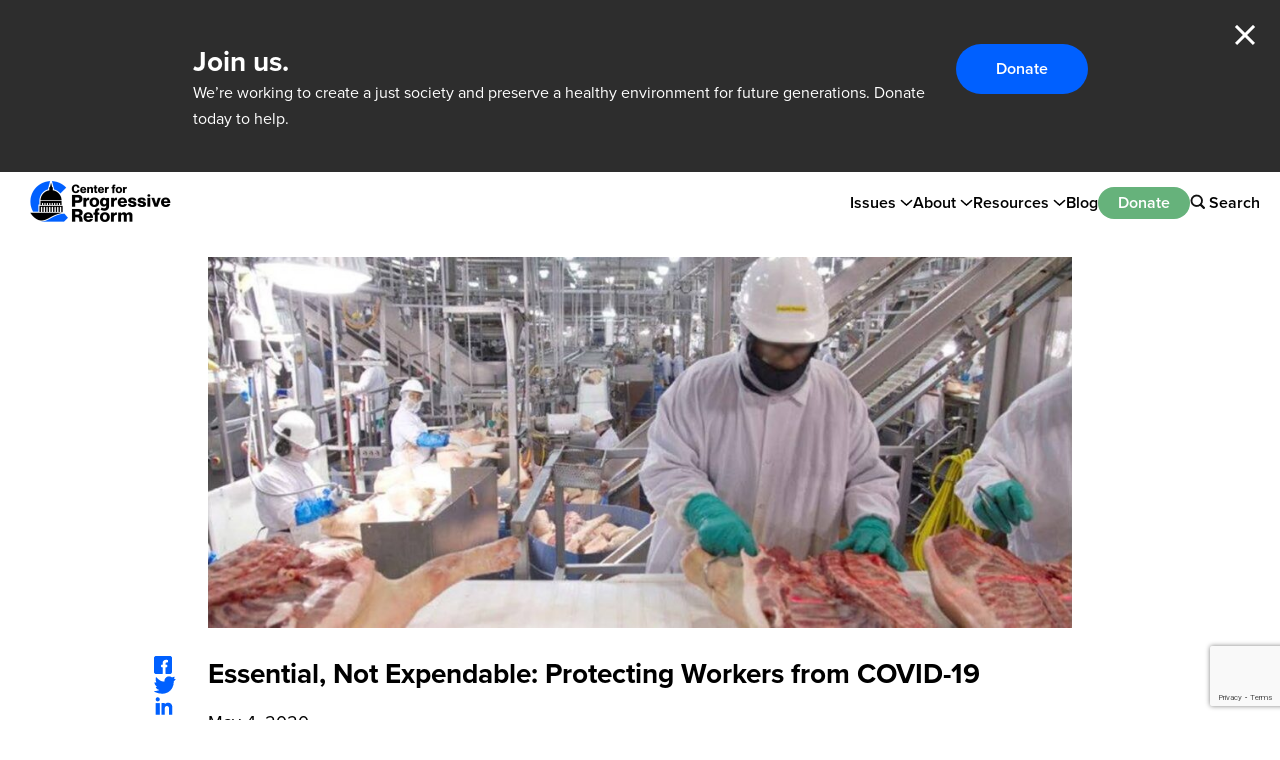

--- FILE ---
content_type: text/html; charset=UTF-8
request_url: https://progressivereform.org/podcast/ctd-worker-safety-covid19-2/
body_size: 77944
content:
<!doctype html>
<html>
<head>
	<meta charset="UTF-8">
	<meta name="viewport" content="width=device-width, initial-scale=1.0">

	<meta name='robots' content='index, follow, max-image-preview:large, max-snippet:-1, max-video-preview:-1' />

	<!-- This site is optimized with the Yoast SEO plugin v19.6.1 - https://yoast.com/wordpress/plugins/seo/ -->
	<title>Essential, Not Expendable: Protecting Workers from COVID-19 - Center for Progressive Reform</title>
	<link rel="canonical" href="https://progressivereform.org/podcast/ctd-worker-safety-covid19-2/" />
	<meta property="og:locale" content="en_US" />
	<meta property="og:type" content="article" />
	<meta property="og:title" content="Essential, Not Expendable: Protecting Workers from COVID-19 - Center for Progressive Reform" />
	<meta property="og:description" content="In this episode of Connect the Dots, host Rob Verchick talks with CPR Member Scholars Michael C. Duff and Thomas O. McGarity about worker safety in the era of the coronavirus – the gaps in law, regulation, and enforcement that leave workers exposed to the virus, while permitting employers to escape accountability for providing an unsafe workplace. The conversation touches on the difficulty of creating foolproof physical transmission barriers, the Trump administration&#039;s scuttling of an Obama-initiated rule to prevent transmission of dangerous pathogens in the workplace, and efforts to deny &quot;essential&quot; employees or their surviving family members the right to recover damages for infection." />
	<meta property="og:url" content="https://progressivereform.org/podcast/ctd-worker-safety-covid19-2/" />
	<meta property="og:site_name" content="Center for Progressive Reform" />
	<meta property="article:publisher" content="https://www.facebook.com/CenterforProgressiveReform/" />
	<meta property="article:modified_time" content="2024-04-30T18:40:13+00:00" />
	<meta property="og:image" content="https://cpr-assets.s3.amazonaws.com/wp/uploads/2020/05/Workers_in_a_Hog_Plant_GAO-wikicommons-wide.original.jpg" />
	<meta property="og:image:width" content="1292" />
	<meta property="og:image:height" content="551" />
	<meta property="og:image:type" content="image/jpeg" />
	<meta name="twitter:card" content="summary_large_image" />
	<meta name="twitter:site" content="@CPRBlog" />
	<!-- / Yoast SEO plugin. -->


<link rel='dns-prefetch' href='//s.w.org' />
<link rel='dns-prefetch' href='//cpr-assets.s3.amazonaws.com' />
<script type="text/javascript">
window._wpemojiSettings = {"baseUrl":"https:\/\/s.w.org\/images\/core\/emoji\/14.0.0\/72x72\/","ext":".png","svgUrl":"https:\/\/s.w.org\/images\/core\/emoji\/14.0.0\/svg\/","svgExt":".svg","source":{"concatemoji":"https:\/\/progressivereform.org\/wp-includes\/js\/wp-emoji-release.min.js?ver=6.0.3"}};
/*! This file is auto-generated */
!function(e,a,t){var n,r,o,i=a.createElement("canvas"),p=i.getContext&&i.getContext("2d");function s(e,t){var a=String.fromCharCode,e=(p.clearRect(0,0,i.width,i.height),p.fillText(a.apply(this,e),0,0),i.toDataURL());return p.clearRect(0,0,i.width,i.height),p.fillText(a.apply(this,t),0,0),e===i.toDataURL()}function c(e){var t=a.createElement("script");t.src=e,t.defer=t.type="text/javascript",a.getElementsByTagName("head")[0].appendChild(t)}for(o=Array("flag","emoji"),t.supports={everything:!0,everythingExceptFlag:!0},r=0;r<o.length;r++)t.supports[o[r]]=function(e){if(!p||!p.fillText)return!1;switch(p.textBaseline="top",p.font="600 32px Arial",e){case"flag":return s([127987,65039,8205,9895,65039],[127987,65039,8203,9895,65039])?!1:!s([55356,56826,55356,56819],[55356,56826,8203,55356,56819])&&!s([55356,57332,56128,56423,56128,56418,56128,56421,56128,56430,56128,56423,56128,56447],[55356,57332,8203,56128,56423,8203,56128,56418,8203,56128,56421,8203,56128,56430,8203,56128,56423,8203,56128,56447]);case"emoji":return!s([129777,127995,8205,129778,127999],[129777,127995,8203,129778,127999])}return!1}(o[r]),t.supports.everything=t.supports.everything&&t.supports[o[r]],"flag"!==o[r]&&(t.supports.everythingExceptFlag=t.supports.everythingExceptFlag&&t.supports[o[r]]);t.supports.everythingExceptFlag=t.supports.everythingExceptFlag&&!t.supports.flag,t.DOMReady=!1,t.readyCallback=function(){t.DOMReady=!0},t.supports.everything||(n=function(){t.readyCallback()},a.addEventListener?(a.addEventListener("DOMContentLoaded",n,!1),e.addEventListener("load",n,!1)):(e.attachEvent("onload",n),a.attachEvent("onreadystatechange",function(){"complete"===a.readyState&&t.readyCallback()})),(e=t.source||{}).concatemoji?c(e.concatemoji):e.wpemoji&&e.twemoji&&(c(e.twemoji),c(e.wpemoji)))}(window,document,window._wpemojiSettings);
</script>
<style type="text/css">
img.wp-smiley,
img.emoji {
	display: inline !important;
	border: none !important;
	box-shadow: none !important;
	height: 1em !important;
	width: 1em !important;
	margin: 0 0.07em !important;
	vertical-align: -0.1em !important;
	background: none !important;
	padding: 0 !important;
}
</style>
	<link rel='stylesheet' id='wp-block-library-css'  href='https://progressivereform.org/wp-includes/css/dist/block-library/style.min.css?ver=6.0.3' type='text/css' media='all' />
<style id='global-styles-inline-css' type='text/css'>
body{--wp--preset--color--black: #000000;--wp--preset--color--cyan-bluish-gray: #abb8c3;--wp--preset--color--white: #FFFFFF;--wp--preset--color--pale-pink: #f78da7;--wp--preset--color--vivid-red: #cf2e2e;--wp--preset--color--luminous-vivid-orange: #ff6900;--wp--preset--color--luminous-vivid-amber: #fcb900;--wp--preset--color--light-green-cyan: #7bdcb5;--wp--preset--color--vivid-green-cyan: #00d084;--wp--preset--color--pale-cyan-blue: #8ed1fc;--wp--preset--color--vivid-cyan-blue: #0693e3;--wp--preset--color--vivid-purple: #9b51e0;--wp--preset--color--blue: #0060FF;--wp--preset--color--dark-gray: #2D2D2D;--wp--preset--color--green: #66B27B;--wp--preset--color--light-blue: #E5EFFF;--wp--preset--color--light-green: #DDF2E3;--wp--preset--color--light-gray: #F8F8F8;--wp--preset--color--light-gray-hover: #dedede;--wp--preset--color--light-yellow: #FFF5DF;--wp--preset--gradient--vivid-cyan-blue-to-vivid-purple: linear-gradient(135deg,rgba(6,147,227,1) 0%,rgb(155,81,224) 100%);--wp--preset--gradient--light-green-cyan-to-vivid-green-cyan: linear-gradient(135deg,rgb(122,220,180) 0%,rgb(0,208,130) 100%);--wp--preset--gradient--luminous-vivid-amber-to-luminous-vivid-orange: linear-gradient(135deg,rgba(252,185,0,1) 0%,rgba(255,105,0,1) 100%);--wp--preset--gradient--luminous-vivid-orange-to-vivid-red: linear-gradient(135deg,rgba(255,105,0,1) 0%,rgb(207,46,46) 100%);--wp--preset--gradient--very-light-gray-to-cyan-bluish-gray: linear-gradient(135deg,rgb(238,238,238) 0%,rgb(169,184,195) 100%);--wp--preset--gradient--cool-to-warm-spectrum: linear-gradient(135deg,rgb(74,234,220) 0%,rgb(151,120,209) 20%,rgb(207,42,186) 40%,rgb(238,44,130) 60%,rgb(251,105,98) 80%,rgb(254,248,76) 100%);--wp--preset--gradient--blush-light-purple: linear-gradient(135deg,rgb(255,206,236) 0%,rgb(152,150,240) 100%);--wp--preset--gradient--blush-bordeaux: linear-gradient(135deg,rgb(254,205,165) 0%,rgb(254,45,45) 50%,rgb(107,0,62) 100%);--wp--preset--gradient--luminous-dusk: linear-gradient(135deg,rgb(255,203,112) 0%,rgb(199,81,192) 50%,rgb(65,88,208) 100%);--wp--preset--gradient--pale-ocean: linear-gradient(135deg,rgb(255,245,203) 0%,rgb(182,227,212) 50%,rgb(51,167,181) 100%);--wp--preset--gradient--electric-grass: linear-gradient(135deg,rgb(202,248,128) 0%,rgb(113,206,126) 100%);--wp--preset--gradient--midnight: linear-gradient(135deg,rgb(2,3,129) 0%,rgb(40,116,252) 100%);--wp--preset--duotone--dark-grayscale: url('#wp-duotone-dark-grayscale');--wp--preset--duotone--grayscale: url('#wp-duotone-grayscale');--wp--preset--duotone--purple-yellow: url('#wp-duotone-purple-yellow');--wp--preset--duotone--blue-red: url('#wp-duotone-blue-red');--wp--preset--duotone--midnight: url('#wp-duotone-midnight');--wp--preset--duotone--magenta-yellow: url('#wp-duotone-magenta-yellow');--wp--preset--duotone--purple-green: url('#wp-duotone-purple-green');--wp--preset--duotone--blue-orange: url('#wp-duotone-blue-orange');--wp--preset--font-size--small: 13px;--wp--preset--font-size--medium: 20px;--wp--preset--font-size--large: 36px;--wp--preset--font-size--x-large: 42px;--wp--preset--font-size--12-px: 12px;--wp--preset--font-size--16-px: 16px;--wp--preset--font-size--18-px: 18px;--wp--preset--font-size--20-px: 20px;--wp--preset--font-size--22-px: 22px;--wp--preset--font-size--24-px: 24px;--wp--preset--font-size--28-px: 28px;--wp--preset--font-size--32-px: 32px;--wp--preset--font-size--34-px: 34px;--wp--preset--font-size--50-px: 50px;--wp--preset--font-size--70-px: 70px;--wp--preset--font-family--proxima-nova: "proxima-nova", serif;}body { margin: 0; }body{font-family: var(--wp--preset--font-family--roboto);--wp--style--block-gap: 24px;}.wp-site-blocks > .alignleft { float: left; margin-right: 2em; }.wp-site-blocks > .alignright { float: right; margin-left: 2em; }.wp-site-blocks > .aligncenter { justify-content: center; margin-left: auto; margin-right: auto; }.wp-site-blocks > * { margin-block-start: 0; margin-block-end: 0; }.wp-site-blocks > * + * { margin-block-start: var( --wp--style--block-gap ); }.has-black-color{color: var(--wp--preset--color--black) !important;}.has-cyan-bluish-gray-color{color: var(--wp--preset--color--cyan-bluish-gray) !important;}.has-white-color{color: var(--wp--preset--color--white) !important;}.has-pale-pink-color{color: var(--wp--preset--color--pale-pink) !important;}.has-vivid-red-color{color: var(--wp--preset--color--vivid-red) !important;}.has-luminous-vivid-orange-color{color: var(--wp--preset--color--luminous-vivid-orange) !important;}.has-luminous-vivid-amber-color{color: var(--wp--preset--color--luminous-vivid-amber) !important;}.has-light-green-cyan-color{color: var(--wp--preset--color--light-green-cyan) !important;}.has-vivid-green-cyan-color{color: var(--wp--preset--color--vivid-green-cyan) !important;}.has-pale-cyan-blue-color{color: var(--wp--preset--color--pale-cyan-blue) !important;}.has-vivid-cyan-blue-color{color: var(--wp--preset--color--vivid-cyan-blue) !important;}.has-vivid-purple-color{color: var(--wp--preset--color--vivid-purple) !important;}.has-blue-color{color: var(--wp--preset--color--blue) !important;}.has-dark-gray-color{color: var(--wp--preset--color--dark-gray) !important;}.has-green-color{color: var(--wp--preset--color--green) !important;}.has-light-blue-color{color: var(--wp--preset--color--light-blue) !important;}.has-light-green-color{color: var(--wp--preset--color--light-green) !important;}.has-light-gray-color{color: var(--wp--preset--color--light-gray) !important;}.has-light-gray-hover-color{color: var(--wp--preset--color--light-gray-hover) !important;}.has-light-yellow-color{color: var(--wp--preset--color--light-yellow) !important;}.has-black-background-color{background-color: var(--wp--preset--color--black) !important;}.has-cyan-bluish-gray-background-color{background-color: var(--wp--preset--color--cyan-bluish-gray) !important;}.has-white-background-color{background-color: var(--wp--preset--color--white) !important;}.has-pale-pink-background-color{background-color: var(--wp--preset--color--pale-pink) !important;}.has-vivid-red-background-color{background-color: var(--wp--preset--color--vivid-red) !important;}.has-luminous-vivid-orange-background-color{background-color: var(--wp--preset--color--luminous-vivid-orange) !important;}.has-luminous-vivid-amber-background-color{background-color: var(--wp--preset--color--luminous-vivid-amber) !important;}.has-light-green-cyan-background-color{background-color: var(--wp--preset--color--light-green-cyan) !important;}.has-vivid-green-cyan-background-color{background-color: var(--wp--preset--color--vivid-green-cyan) !important;}.has-pale-cyan-blue-background-color{background-color: var(--wp--preset--color--pale-cyan-blue) !important;}.has-vivid-cyan-blue-background-color{background-color: var(--wp--preset--color--vivid-cyan-blue) !important;}.has-vivid-purple-background-color{background-color: var(--wp--preset--color--vivid-purple) !important;}.has-blue-background-color{background-color: var(--wp--preset--color--blue) !important;}.has-dark-gray-background-color{background-color: var(--wp--preset--color--dark-gray) !important;}.has-green-background-color{background-color: var(--wp--preset--color--green) !important;}.has-light-blue-background-color{background-color: var(--wp--preset--color--light-blue) !important;}.has-light-green-background-color{background-color: var(--wp--preset--color--light-green) !important;}.has-light-gray-background-color{background-color: var(--wp--preset--color--light-gray) !important;}.has-light-gray-hover-background-color{background-color: var(--wp--preset--color--light-gray-hover) !important;}.has-light-yellow-background-color{background-color: var(--wp--preset--color--light-yellow) !important;}.has-black-border-color{border-color: var(--wp--preset--color--black) !important;}.has-cyan-bluish-gray-border-color{border-color: var(--wp--preset--color--cyan-bluish-gray) !important;}.has-white-border-color{border-color: var(--wp--preset--color--white) !important;}.has-pale-pink-border-color{border-color: var(--wp--preset--color--pale-pink) !important;}.has-vivid-red-border-color{border-color: var(--wp--preset--color--vivid-red) !important;}.has-luminous-vivid-orange-border-color{border-color: var(--wp--preset--color--luminous-vivid-orange) !important;}.has-luminous-vivid-amber-border-color{border-color: var(--wp--preset--color--luminous-vivid-amber) !important;}.has-light-green-cyan-border-color{border-color: var(--wp--preset--color--light-green-cyan) !important;}.has-vivid-green-cyan-border-color{border-color: var(--wp--preset--color--vivid-green-cyan) !important;}.has-pale-cyan-blue-border-color{border-color: var(--wp--preset--color--pale-cyan-blue) !important;}.has-vivid-cyan-blue-border-color{border-color: var(--wp--preset--color--vivid-cyan-blue) !important;}.has-vivid-purple-border-color{border-color: var(--wp--preset--color--vivid-purple) !important;}.has-blue-border-color{border-color: var(--wp--preset--color--blue) !important;}.has-dark-gray-border-color{border-color: var(--wp--preset--color--dark-gray) !important;}.has-green-border-color{border-color: var(--wp--preset--color--green) !important;}.has-light-blue-border-color{border-color: var(--wp--preset--color--light-blue) !important;}.has-light-green-border-color{border-color: var(--wp--preset--color--light-green) !important;}.has-light-gray-border-color{border-color: var(--wp--preset--color--light-gray) !important;}.has-light-gray-hover-border-color{border-color: var(--wp--preset--color--light-gray-hover) !important;}.has-light-yellow-border-color{border-color: var(--wp--preset--color--light-yellow) !important;}.has-vivid-cyan-blue-to-vivid-purple-gradient-background{background: var(--wp--preset--gradient--vivid-cyan-blue-to-vivid-purple) !important;}.has-light-green-cyan-to-vivid-green-cyan-gradient-background{background: var(--wp--preset--gradient--light-green-cyan-to-vivid-green-cyan) !important;}.has-luminous-vivid-amber-to-luminous-vivid-orange-gradient-background{background: var(--wp--preset--gradient--luminous-vivid-amber-to-luminous-vivid-orange) !important;}.has-luminous-vivid-orange-to-vivid-red-gradient-background{background: var(--wp--preset--gradient--luminous-vivid-orange-to-vivid-red) !important;}.has-very-light-gray-to-cyan-bluish-gray-gradient-background{background: var(--wp--preset--gradient--very-light-gray-to-cyan-bluish-gray) !important;}.has-cool-to-warm-spectrum-gradient-background{background: var(--wp--preset--gradient--cool-to-warm-spectrum) !important;}.has-blush-light-purple-gradient-background{background: var(--wp--preset--gradient--blush-light-purple) !important;}.has-blush-bordeaux-gradient-background{background: var(--wp--preset--gradient--blush-bordeaux) !important;}.has-luminous-dusk-gradient-background{background: var(--wp--preset--gradient--luminous-dusk) !important;}.has-pale-ocean-gradient-background{background: var(--wp--preset--gradient--pale-ocean) !important;}.has-electric-grass-gradient-background{background: var(--wp--preset--gradient--electric-grass) !important;}.has-midnight-gradient-background{background: var(--wp--preset--gradient--midnight) !important;}.has-small-font-size{font-size: var(--wp--preset--font-size--small) !important;}.has-medium-font-size{font-size: var(--wp--preset--font-size--medium) !important;}.has-large-font-size{font-size: var(--wp--preset--font-size--large) !important;}.has-x-large-font-size{font-size: var(--wp--preset--font-size--x-large) !important;}.has-12-px-font-size{font-size: var(--wp--preset--font-size--12-px) !important;}.has-16-px-font-size{font-size: var(--wp--preset--font-size--16-px) !important;}.has-18-px-font-size{font-size: var(--wp--preset--font-size--18-px) !important;}.has-20-px-font-size{font-size: var(--wp--preset--font-size--20-px) !important;}.has-22-px-font-size{font-size: var(--wp--preset--font-size--22-px) !important;}.has-24-px-font-size{font-size: var(--wp--preset--font-size--24-px) !important;}.has-28-px-font-size{font-size: var(--wp--preset--font-size--28-px) !important;}.has-32-px-font-size{font-size: var(--wp--preset--font-size--32-px) !important;}.has-34-px-font-size{font-size: var(--wp--preset--font-size--34-px) !important;}.has-50-px-font-size{font-size: var(--wp--preset--font-size--50-px) !important;}.has-70-px-font-size{font-size: var(--wp--preset--font-size--70-px) !important;}.has-proxima-nova-font-family{font-family: var(--wp--preset--font-family--proxima-nova) !important;}
</style>
<link rel='stylesheet' id='fonts-css'  href='https://use.typekit.net/ccb3xku.css' type='text/css' media='all' />
<link rel='stylesheet' id='base-css'  href='https://progressivereform.org/wp-content/themes/progressive-reform/dist/base.css?ver=1754927730' type='text/css' media='all' />
<link rel='stylesheet' id='select2-css'  href='https://progressivereform.org/wp-content/themes/progressive-reform/src/vendor/select2-4.1.0-rc.0.min.css?ver=1754927730' type='text/css' media='all' />
<link rel='stylesheet' id='flickity-css'  href='https://progressivereform.org/wp-content/themes/progressive-reform/src/vendor/flickity-2.3.0.css?ver=1754927730' type='text/css' media='all' />
<link rel='stylesheet' id='app-css'  href='https://progressivereform.org/wp-content/themes/progressive-reform/dist/app.css?ver=1754927730' type='text/css' media='all' />
<script type='text/javascript' id='wp-sentry-browser-js-extra'>
/* <![CDATA[ */
var wp_sentry = {"dsn":"https:\/\/7deec32fce884b0b95f0eb6af32b4974@sentry.joanpiedra.com\/14","tracesSampleRate":"0","environment":"production","context":{"tags":{"wordpress":"6.0.3","language":"en-US"}}};
/* ]]> */
</script>
<script type='text/javascript' src='https://progressivereform.org/wp-content/plugins/wp-sentry-integration/public/wp-sentry-browser.min.js?ver=6.0.0' id='wp-sentry-browser-js'></script>
<script type='text/javascript' src='https://progressivereform.org/wp-includes/js/jquery/jquery.min.js?ver=3.6.0' id='jquery-core-js'></script>
<script type='text/javascript' src='https://progressivereform.org/wp-includes/js/jquery/jquery-migrate.min.js?ver=3.3.2' id='jquery-migrate-js'></script>
<script type='text/javascript' src='https://progressivereform.org/wp-content/themes/progressive-reform/src/vendor/select2-4.1.0-rc.0.min.js?ver=1754927730' id='select2-js'></script>
<script type='text/javascript' src='https://progressivereform.org/wp-content/themes/progressive-reform/src/vendor/flickity-2.3.0.pkgd.min.js?ver=1754927730' id='flickity-js'></script>
<script type='text/javascript' src='https://progressivereform.org/wp-content/themes/progressive-reform/dist/app.js?ver=1754927730' id='app-js'></script>
<script type='text/javascript' src='https://progressivereform.org/wp-content/themes/progressive-reform/src/vendor/sharer-0.5.2.min.js?ver=1754927730' id='sharer-js'></script>
<link rel="https://api.w.org/" href="https://progressivereform.org/wp-json/" /><link rel="alternate" type="application/json" href="https://progressivereform.org/wp-json/wp/v2/podcast/8679" /><link rel="EditURI" type="application/rsd+xml" title="RSD" href="https://progressivereform.org/xmlrpc.php?rsd" />
<link rel="wlwmanifest" type="application/wlwmanifest+xml" href="https://progressivereform.org/wp-includes/wlwmanifest.xml" /> 
<meta name="generator" content="WordPress 6.0.3" />
<link rel='shortlink' href='https://progressivereform.org/?p=8679' />
<link rel="alternate" type="application/json+oembed" href="https://progressivereform.org/wp-json/oembed/1.0/embed?url=https%3A%2F%2Fprogressivereform.org%2Fpodcast%2Fctd-worker-safety-covid19-2%2F" />
<link rel="alternate" type="text/xml+oembed" href="https://progressivereform.org/wp-json/oembed/1.0/embed?url=https%3A%2F%2Fprogressivereform.org%2Fpodcast%2Fctd-worker-safety-covid19-2%2F&#038;format=xml" />
		<script defer src="https://progressivereform.org/wp-content/themes/progressive-reform/src/vendor/alpine-focus-3.14.9.min.js"></script>
		<script defer src="https://progressivereform.org/wp-content/themes/progressive-reform/src/vendor/alpine-persist-3.14.9.min.js"></script>
		<script src="https://progressivereform.org/wp-content/themes/progressive-reform/src/vendor/alpine-3.14.9.min.js" defer></script>
		<style>[x-cloak] { display: none !important; }</style>
		
<!-- Meta Pixel Code -->
<script type='text/javascript'>
!function(f,b,e,v,n,t,s){if(f.fbq)return;n=f.fbq=function(){n.callMethod?
n.callMethod.apply(n,arguments):n.queue.push(arguments)};if(!f._fbq)f._fbq=n;
n.push=n;n.loaded=!0;n.version='2.0';n.queue=[];t=b.createElement(e);t.async=!0;
t.src=v;s=b.getElementsByTagName(e)[0];s.parentNode.insertBefore(t,s)}(window,
document,'script','https://connect.facebook.net/en_US/fbevents.js?v=next');
</script>
<!-- End Meta Pixel Code -->
<script type='text/javascript'>var url = window.location.origin + '?ob=open-bridge';
            fbq('set', 'openbridge', '2297331890724445', url);
fbq('init', '2297331890724445', {}, {
    "agent": "wordpress-6.0.3-4.1.4"
})</script><script type='text/javascript'>
    fbq('track', 'PageView', []);
  </script><noscript><style>.lazyload[data-src]{display:none !important;}</style></noscript><style>.lazyload{background-image:none !important;}.lazyload:before{background-image:none !important;}</style>
	<link rel="apple-touch-icon" sizes="180x180" href="https://progressivereform.org/wp-content/themes/progressive-reform/favicons/apple-touch-icon.png">
	<link rel="icon" type="image/png" sizes="32x32" href="https://progressivereform.org/wp-content/themes/progressive-reform/favicons/favicon-32x32.png">
	<link rel="icon" type="image/png" sizes="16x16" href="https://progressivereform.org/wp-content/themes/progressive-reform/favicons/favicon-16x16.png">
	<link rel="manifest" href="https://progressivereform.org/wp-content/themes/progressive-reform/favicons/site.webmanifest">
	<!-- <link rel="mask-icon" href="https://progressivereform.org/wp-content/themes/progressive-reform/favicons/safari-pinned-tab.svg" color="#5bbad5"> -->
	<meta name="msapplication-TileColor" content="#da532c">
	<meta name="theme-color" content="#ffffff">

			<meta name="facebook-domain-verification" content="ljqr4eh7et9wjzg352u030f5f24ufm">

		<!-- Google Tag Manager -->
		<script>(function(w,d,s,l,i){w[l]=w[l]||[];w[l].push({'gtm.start':
		new Date().getTime(),event:'gtm.js'});var f=d.getElementsByTagName(s)[0],
		j=d.createElement(s),dl=l!='dataLayer'?'&l='+l:'';j.async=true;j.src=
		'https://www.googletagmanager.com/gtm.js?id='+i+dl;f.parentNode.insertBefore(j,f);
		})(window,document,'script','dataLayer','GTM-M68TGV4');</script>
		<!-- End Google Tag Manager -->

		<meta name="google-site-verification" content="PkBHAztgX3GT49cjp1N2WaS0UNhSYmkmnbHtmBy8E7M" />

			</head>
<body x-data="{ showMobileMenu: false }" class="podcast-template-default single single-podcast postid-8679">
<script data-cfasync="false" data-no-defer="1">var ewww_webp_supported=false;</script>
	<svg xmlns="http://www.w3.org/2000/svg" viewBox="0 0 0 0" width="0" height="0" focusable="false" role="none" style="visibility: hidden; position: absolute; left: -9999px; overflow: hidden;" ><defs><filter id="wp-duotone-dark-grayscale"><feColorMatrix color-interpolation-filters="sRGB" type="matrix" values=" .299 .587 .114 0 0 .299 .587 .114 0 0 .299 .587 .114 0 0 .299 .587 .114 0 0 " /><feComponentTransfer color-interpolation-filters="sRGB" ><feFuncR type="table" tableValues="0 0.49803921568627" /><feFuncG type="table" tableValues="0 0.49803921568627" /><feFuncB type="table" tableValues="0 0.49803921568627" /><feFuncA type="table" tableValues="1 1" /></feComponentTransfer><feComposite in2="SourceGraphic" operator="in" /></filter></defs></svg><svg xmlns="http://www.w3.org/2000/svg" viewBox="0 0 0 0" width="0" height="0" focusable="false" role="none" style="visibility: hidden; position: absolute; left: -9999px; overflow: hidden;" ><defs><filter id="wp-duotone-grayscale"><feColorMatrix color-interpolation-filters="sRGB" type="matrix" values=" .299 .587 .114 0 0 .299 .587 .114 0 0 .299 .587 .114 0 0 .299 .587 .114 0 0 " /><feComponentTransfer color-interpolation-filters="sRGB" ><feFuncR type="table" tableValues="0 1" /><feFuncG type="table" tableValues="0 1" /><feFuncB type="table" tableValues="0 1" /><feFuncA type="table" tableValues="1 1" /></feComponentTransfer><feComposite in2="SourceGraphic" operator="in" /></filter></defs></svg><svg xmlns="http://www.w3.org/2000/svg" viewBox="0 0 0 0" width="0" height="0" focusable="false" role="none" style="visibility: hidden; position: absolute; left: -9999px; overflow: hidden;" ><defs><filter id="wp-duotone-purple-yellow"><feColorMatrix color-interpolation-filters="sRGB" type="matrix" values=" .299 .587 .114 0 0 .299 .587 .114 0 0 .299 .587 .114 0 0 .299 .587 .114 0 0 " /><feComponentTransfer color-interpolation-filters="sRGB" ><feFuncR type="table" tableValues="0.54901960784314 0.98823529411765" /><feFuncG type="table" tableValues="0 1" /><feFuncB type="table" tableValues="0.71764705882353 0.25490196078431" /><feFuncA type="table" tableValues="1 1" /></feComponentTransfer><feComposite in2="SourceGraphic" operator="in" /></filter></defs></svg><svg xmlns="http://www.w3.org/2000/svg" viewBox="0 0 0 0" width="0" height="0" focusable="false" role="none" style="visibility: hidden; position: absolute; left: -9999px; overflow: hidden;" ><defs><filter id="wp-duotone-blue-red"><feColorMatrix color-interpolation-filters="sRGB" type="matrix" values=" .299 .587 .114 0 0 .299 .587 .114 0 0 .299 .587 .114 0 0 .299 .587 .114 0 0 " /><feComponentTransfer color-interpolation-filters="sRGB" ><feFuncR type="table" tableValues="0 1" /><feFuncG type="table" tableValues="0 0.27843137254902" /><feFuncB type="table" tableValues="0.5921568627451 0.27843137254902" /><feFuncA type="table" tableValues="1 1" /></feComponentTransfer><feComposite in2="SourceGraphic" operator="in" /></filter></defs></svg><svg xmlns="http://www.w3.org/2000/svg" viewBox="0 0 0 0" width="0" height="0" focusable="false" role="none" style="visibility: hidden; position: absolute; left: -9999px; overflow: hidden;" ><defs><filter id="wp-duotone-midnight"><feColorMatrix color-interpolation-filters="sRGB" type="matrix" values=" .299 .587 .114 0 0 .299 .587 .114 0 0 .299 .587 .114 0 0 .299 .587 .114 0 0 " /><feComponentTransfer color-interpolation-filters="sRGB" ><feFuncR type="table" tableValues="0 0" /><feFuncG type="table" tableValues="0 0.64705882352941" /><feFuncB type="table" tableValues="0 1" /><feFuncA type="table" tableValues="1 1" /></feComponentTransfer><feComposite in2="SourceGraphic" operator="in" /></filter></defs></svg><svg xmlns="http://www.w3.org/2000/svg" viewBox="0 0 0 0" width="0" height="0" focusable="false" role="none" style="visibility: hidden; position: absolute; left: -9999px; overflow: hidden;" ><defs><filter id="wp-duotone-magenta-yellow"><feColorMatrix color-interpolation-filters="sRGB" type="matrix" values=" .299 .587 .114 0 0 .299 .587 .114 0 0 .299 .587 .114 0 0 .299 .587 .114 0 0 " /><feComponentTransfer color-interpolation-filters="sRGB" ><feFuncR type="table" tableValues="0.78039215686275 1" /><feFuncG type="table" tableValues="0 0.94901960784314" /><feFuncB type="table" tableValues="0.35294117647059 0.47058823529412" /><feFuncA type="table" tableValues="1 1" /></feComponentTransfer><feComposite in2="SourceGraphic" operator="in" /></filter></defs></svg><svg xmlns="http://www.w3.org/2000/svg" viewBox="0 0 0 0" width="0" height="0" focusable="false" role="none" style="visibility: hidden; position: absolute; left: -9999px; overflow: hidden;" ><defs><filter id="wp-duotone-purple-green"><feColorMatrix color-interpolation-filters="sRGB" type="matrix" values=" .299 .587 .114 0 0 .299 .587 .114 0 0 .299 .587 .114 0 0 .299 .587 .114 0 0 " /><feComponentTransfer color-interpolation-filters="sRGB" ><feFuncR type="table" tableValues="0.65098039215686 0.40392156862745" /><feFuncG type="table" tableValues="0 1" /><feFuncB type="table" tableValues="0.44705882352941 0.4" /><feFuncA type="table" tableValues="1 1" /></feComponentTransfer><feComposite in2="SourceGraphic" operator="in" /></filter></defs></svg><svg xmlns="http://www.w3.org/2000/svg" viewBox="0 0 0 0" width="0" height="0" focusable="false" role="none" style="visibility: hidden; position: absolute; left: -9999px; overflow: hidden;" ><defs><filter id="wp-duotone-blue-orange"><feColorMatrix color-interpolation-filters="sRGB" type="matrix" values=" .299 .587 .114 0 0 .299 .587 .114 0 0 .299 .587 .114 0 0 .299 .587 .114 0 0 " /><feComponentTransfer color-interpolation-filters="sRGB" ><feFuncR type="table" tableValues="0.098039215686275 1" /><feFuncG type="table" tableValues="0 0.66274509803922" /><feFuncB type="table" tableValues="0.84705882352941 0.41960784313725" /><feFuncA type="table" tableValues="1 1" /></feComponentTransfer><feComposite in2="SourceGraphic" operator="in" /></filter></defs></svg>
<!-- Meta Pixel Code -->
<noscript>
<img height="1" width="1" style="display:none" alt="fbpx"
src="https://www.facebook.com/tr?id=2297331890724445&ev=PageView&noscript=1" />
</noscript>
<!-- End Meta Pixel Code -->

	<!-- Google Tag Manager (noscript) -->
	<noscript><iframe src="https://www.googletagmanager.com/ns.html?id=GTM-M68TGV4"
	height="0" width="0" style="display:none;visibility:hidden"></iframe></noscript>
	<!-- End Google Tag Manager (noscript) -->

	
	<div class="donation-banner" x-data="donationBanner" x-show="open" x-cloak>
		<div class="container">
			<div class="prose-sm">
				<p class="h3">Join us.</p>
				<p style="font-weight: 400;">We’re working to create a just society and preserve a healthy environment for future generations. Donate today to help.</p>
			</div>
			<a href="https://progressivereform.networkforgood.com/" class="button-blue" target="_blank">Donate</a>
			<button class="close" type="button" @click="close()">Close</button>
		</div>
	</div>

<script>
	document.addEventListener('alpine:init', () => {
		Alpine.data('donationBanner', function() {
			return {
				closed: this.$persist(false).as('donationBannerClosed'),
				date: this.$persist(null).as('donationBannerDate'),

				expired() {
					if (!this.date) {
						return false;
					}

					const oneWeek = 604800000;
					return (new Date() - new Date(this.date)) > oneWeek
				},

				open() {
					return !this.closed || (this.closed && this.expired());
				},

				close() {
					this.closed = true
					this.date = (new Date()).toString()
				}
			};
		})
	})
</script>

	<header class="header-container bg-white px-1 lg:px-5 sticky z-10">
		<div class="relative h-[61px] flex gap-6">
			<a class="header-logo absolute left-0 top-0" href="https://progressivereform.org">
				<img class="h-[61px] lazyload" src="[data-uri]" alt="" with="160" height="61" data-src="https://progressivereform.org/wp-content/themes/progressive-reform/images/logo.png" decoding="async"><noscript><img class="h-[61px]" src="https://progressivereform.org/wp-content/themes/progressive-reform/images/logo.png" alt="" with="160" height="61" data-eio="l"></noscript>
			</a>

			<div class="flex-1"></div>

			<button type="button" class="p-2 lg:hidden" @click="showMobileMenu = true">
				<svg xmlns="http://www.w3.org/2000/svg" height="24px" viewBox="0 0 24 24" width="24px" fill="#000000"><path d="M0 0h24v24H0z" fill="none"/><path d="M3 18h18v-2H3v2zm0-5h18v-2H3v2zm0-7v2h18V6H3z"/></svg>
			</button>

			<div class="menu-header-container hidden lg:flex"><ul id="menu-header" class="menu"><li id="menu-item-9" class="menu-item menu-item-type-custom menu-item-object-custom menu-item-has-children menu-item-9"><a>Issues</a>
<ul class="sub-menu">
	<li id="menu-item-8814" class="menu-item menu-item-type-post_type menu-item-object-page menu-item-8814"><a href="https://progressivereform.org/climate-justice/">Climate Justice</a></li>
	<li id="menu-item-8816" class="menu-item menu-item-type-post_type menu-item-object-page menu-item-8816"><a href="https://progressivereform.org/responsive-government/">Responsive Government</a></li>
	<li id="menu-item-8815" class="menu-item menu-item-type-post_type menu-item-object-page menu-item-8815"><a href="https://progressivereform.org/public-protections/">Public Protections</a></li>
</ul>
</li>
<li id="menu-item-6225" class="menu-item menu-item-type-post_type menu-item-object-page menu-item-has-children menu-item-6225"><a href="https://progressivereform.org/about/">About</a>
<ul class="sub-menu">
	<li id="menu-item-8811" class="menu-item menu-item-type-post_type menu-item-object-page menu-item-8811"><a href="https://progressivereform.org/about/">Who We Are</a></li>
	<li id="menu-item-6235" class="menu-item menu-item-type-post_type menu-item-object-page menu-item-6235"><a href="https://progressivereform.org/member-scholars/">Member Scholars</a></li>
	<li id="menu-item-6227" class="menu-item menu-item-type-post_type menu-item-object-page menu-item-6227"><a href="https://progressivereform.org/board-and-advisory-council/">Board of Directors</a></li>
	<li id="menu-item-6226" class="menu-item menu-item-type-post_type menu-item-object-page menu-item-6226"><a href="https://progressivereform.org/staff/">Staff</a></li>
	<li id="menu-item-6238" class="menu-item menu-item-type-post_type menu-item-object-page menu-item-6238"><a href="https://progressivereform.org/careers/">Careers</a></li>
</ul>
</li>
<li id="menu-item-11" class="menu-item menu-item-type-custom menu-item-object-custom menu-item-has-children menu-item-11"><a>Resources</a>
<ul class="sub-menu">
	<li id="menu-item-6391" class="menu-item menu-item-type-post_type menu-item-object-page menu-item-6391"><a href="https://progressivereform.org/publications/">Publications &#038; News</a></li>
	<li id="menu-item-8589" class="menu-item menu-item-type-post_type menu-item-object-page menu-item-8589"><a href="https://progressivereform.org/podcast/">Podcast</a></li>
	<li id="menu-item-8590" class="menu-item menu-item-type-post_type menu-item-object-page menu-item-8590"><a href="https://progressivereform.org/events/">Events</a></li>
</ul>
</li>
<li id="menu-item-6204" class="menu-item menu-item-type-post_type menu-item-object-page current_page_parent menu-item-6204"><a href="https://progressivereform.org/cpr-blog/">Blog</a></li>
</ul></div>
			<div class="header-buttons hidden lg:flex h-full items-center gap-x-6">
									<a href="https://progressivereform.networkforgood.com/" class="button-green" target="_blank">Donate</a>
				
				<a href="https://progressivereform.org/search/" class="header-search" type="button"><span>Search</span></a>
			</div>
		</div>
	</header>

	<div class="mobile-menu-container fixed inset-0 bg-theme-blue text-white p-11 pt-16 overflow-auto" x-cloak x-show="showMobileMenu" x-trap.noscroll="showMobileMenu" @resize.window.debounce.200ms="if (showMobileMenu && window.innerWidth > 1023) showMobileMenu = false">
		<button class="close" type="button" @click="showMobileMenu = false">Close</button>
		<div class="mobile-menu"><ul id="menu-mobile" class="menu"><li id="menu-item-12965" class="menu-item menu-item-type-post_type menu-item-object-page menu-item-home menu-item-12965"><a href="https://progressivereform.org/">Home</a></li>
<li id="menu-item-12980" class="menu-item menu-item-type-custom menu-item-object-custom menu-item-has-children menu-item-12980"><a>Issues</a>
<ul class="sub-menu">
	<li id="menu-item-12970" class="menu-item menu-item-type-post_type menu-item-object-page menu-item-12970"><a href="https://progressivereform.org/climate-justice/">Climate Justice</a></li>
	<li id="menu-item-12976" class="menu-item menu-item-type-post_type menu-item-object-page menu-item-12976"><a href="https://progressivereform.org/responsive-government/">Responsive Government</a></li>
	<li id="menu-item-12974" class="menu-item menu-item-type-post_type menu-item-object-page menu-item-12974"><a href="https://progressivereform.org/public-protections/">Public Protections</a></li>
</ul>
</li>
<li id="menu-item-12979" class="menu-item menu-item-type-custom menu-item-object-custom menu-item-has-children menu-item-12979"><a>About</a>
<ul class="sub-menu">
	<li id="menu-item-12967" class="menu-item menu-item-type-post_type menu-item-object-page menu-item-12967"><a href="https://progressivereform.org/about/">Who We Are</a></li>
	<li id="menu-item-12973" class="menu-item menu-item-type-post_type menu-item-object-page menu-item-12973"><a href="https://progressivereform.org/member-scholars/">Member Scholars</a></li>
	<li id="menu-item-12968" class="menu-item menu-item-type-post_type menu-item-object-page menu-item-12968"><a href="https://progressivereform.org/board-and-advisory-council/">Board of Directors</a></li>
	<li id="menu-item-12978" class="menu-item menu-item-type-post_type menu-item-object-page menu-item-12978"><a href="https://progressivereform.org/staff/">Staff</a></li>
	<li id="menu-item-12969" class="menu-item menu-item-type-post_type menu-item-object-page menu-item-12969"><a href="https://progressivereform.org/careers/">Careers</a></li>
</ul>
</li>
<li id="menu-item-12981" class="menu-item menu-item-type-custom menu-item-object-custom menu-item-has-children menu-item-12981"><a>Resources</a>
<ul class="sub-menu">
	<li id="menu-item-12975" class="menu-item menu-item-type-post_type menu-item-object-page menu-item-12975"><a href="https://progressivereform.org/publications/">Publications</a></li>
	<li id="menu-item-12971" class="menu-item menu-item-type-post_type menu-item-object-page menu-item-12971"><a href="https://progressivereform.org/podcast/">Podcast</a></li>
	<li id="menu-item-12972" class="menu-item menu-item-type-post_type menu-item-object-page menu-item-12972"><a href="https://progressivereform.org/events/">Events</a></li>
</ul>
</li>
<li id="menu-item-12966" class="menu-item menu-item-type-post_type menu-item-object-page current_page_parent menu-item-12966"><a href="https://progressivereform.org/cpr-blog/">Blog</a></li>
<li id="menu-item-12982" class="menu-item menu-item-type-custom menu-item-object-custom menu-item-12982"><a target="_blank" rel="noopener" href="https://progressivereform.networkforgood.com/">Donate</a></li>
<li id="menu-item-12977" class="menu-item menu-item-type-post_type menu-item-object-page menu-item-12977"><a href="https://progressivereform.org/search/">Search</a></li>
</ul></div>	</div>

<div class="container py-6 mx-auto max-w-[974px] md:px-[55px]">
			<div class="bg-theme-light-gray aspect-w-[865] aspect-h-[371] mb-7">
							<img width="865" height="369" src="[data-uri]" class="absolute inset-0 w-full h-full object-cover lazyload" alt=""   data-src="https://cpr-assets.s3.amazonaws.com/wp/uploads/2020/05/Workers_in_a_Hog_Plant_GAO-wikicommons-wide.original.jpg" decoding="async" data-srcset="https://cpr-assets.s3.amazonaws.com/wp/uploads/2020/05/Workers_in_a_Hog_Plant_GAO-wikicommons-wide.original.jpg 1292w, https://cpr-assets.s3.amazonaws.com/wp/uploads/2020/05/Workers_in_a_Hog_Plant_GAO-wikicommons-wide.original-300x128.jpg 300w, https://cpr-assets.s3.amazonaws.com/wp/uploads/2020/05/Workers_in_a_Hog_Plant_GAO-wikicommons-wide.original-1024x437.jpg 1024w, https://cpr-assets.s3.amazonaws.com/wp/uploads/2020/05/Workers_in_a_Hog_Plant_GAO-wikicommons-wide.original-768x328.jpg 768w" data-sizes="auto" /><noscript><img width="865" height="369" src="https://cpr-assets.s3.amazonaws.com/wp/uploads/2020/05/Workers_in_a_Hog_Plant_GAO-wikicommons-wide.original.jpg" class="absolute inset-0 w-full h-full object-cover" alt="" srcset="https://cpr-assets.s3.amazonaws.com/wp/uploads/2020/05/Workers_in_a_Hog_Plant_GAO-wikicommons-wide.original.jpg 1292w, https://cpr-assets.s3.amazonaws.com/wp/uploads/2020/05/Workers_in_a_Hog_Plant_GAO-wikicommons-wide.original-300x128.jpg 300w, https://cpr-assets.s3.amazonaws.com/wp/uploads/2020/05/Workers_in_a_Hog_Plant_GAO-wikicommons-wide.original-1024x437.jpg 1024w, https://cpr-assets.s3.amazonaws.com/wp/uploads/2020/05/Workers_in_a_Hog_Plant_GAO-wikicommons-wide.original-768x328.jpg 768w" sizes="(max-width: 865px) 100vw, 865px" data-eio="l" /></noscript>					</div>
	
	<div class="relative">
			<div class="pr-11">
				<h1 class="h3 mb-4">Essential, Not Expendable: Protecting Workers from COVID-19</h1>
				
<div class="post-info-row text-lg mb-8">
	May 4, 2020</div>

							</div>

		
<div class="post-categories flex flex-wrap gap-1 mb-8">
	</div>

		<div class="flex md:flex-col gap-4 mb-8 md:mb-0 md:mr-4 lg:mr-8 md:absolute top-0 right-full">
			<button type="button" class="block" data-sharer="facebook" data-url="https://progressivereform.org/podcast/ctd-worker-safety-covid19-2/">
				<svg class="fill-current text-theme-blue" width="18" height="18" viewBox="0 0 18 18" fill="none" xmlns="http://www.w3.org/2000/svg">
					<path d="M18 1.97871C17.9997 1.45425 17.7913 0.951352 17.4205 0.580382C17.0498 0.209412 16.547 0.000681008 16.0226 0L1.97743 0C1.45297 0.000681008 0.950202 0.209412 0.579473 0.580382C0.208744 0.951352 0.000340117 1.45425 0 1.97871L0 16.0213C0.000340117 16.5457 0.208744 17.0486 0.579473 17.4196C0.950202 17.7906 1.45297 17.9993 1.97743 18H8.36614C8.45139 18 8.53315 17.9661 8.59343 17.9059C8.65371 17.8456 8.68757 17.7638 8.68757 17.6786V11.5869C8.68757 11.5016 8.65371 11.4199 8.59343 11.3596C8.53315 11.2993 8.45139 11.2654 8.36614 11.2654H7.86214C7.65243 11.2654 7.45131 11.1821 7.30302 11.0338C7.15474 10.8855 7.07143 10.6844 7.07143 10.4747V9.49371C7.07126 9.38977 7.09159 9.28681 7.13125 9.19073C7.17091 9.09464 7.22913 9.00732 7.30257 8.93376C7.37601 8.8602 7.46323 8.80184 7.55925 8.76203C7.65527 8.72221 7.7582 8.70171 7.86214 8.70171H8.36614C8.45139 8.70171 8.53315 8.66785 8.59343 8.60757C8.65371 8.54729 8.68757 8.46553 8.68757 8.38029V7.2C8.63539 6.7715 8.67678 6.33679 8.80891 5.92584C8.94103 5.5149 9.16074 5.13751 9.45286 4.81972C9.74499 4.50192 10.1026 4.25129 10.501 4.0851C10.8994 3.91892 11.3291 3.84114 11.7604 3.85714C12.033 3.85714 12.6514 3.87386 13.239 3.88286C13.4455 3.88757 13.6418 3.97299 13.7861 4.1208C13.9303 4.26862 14.0108 4.46706 14.0104 4.67357V5.63014C14.0114 5.7342 13.9919 5.83743 13.953 5.93392C13.914 6.03041 13.8564 6.11826 13.7834 6.19244C13.7104 6.26661 13.6235 6.32565 13.5277 6.36617C13.4318 6.4067 13.3289 6.4279 13.2249 6.42857H12.6C12.1114 6.42857 11.6216 6.42857 11.6216 7.50729V8.388C11.6216 8.47325 11.6554 8.555 11.7157 8.61528C11.776 8.67556 11.8578 8.70943 11.943 8.70943H12.5344C12.7443 8.70977 12.9454 8.79336 13.0936 8.94185C13.2419 9.09035 13.3251 9.2916 13.3251 9.50143V10.4824C13.3251 10.6921 13.2418 10.8933 13.0935 11.0415C12.9453 11.1898 12.7441 11.2731 12.5344 11.2731H11.943C11.8578 11.2731 11.776 11.307 11.7157 11.3673C11.6554 11.4276 11.6216 11.5093 11.6216 11.5946V17.6786C11.6216 17.7638 11.6554 17.8456 11.7157 17.9059C11.776 17.9661 11.8578 18 11.943 18H16.0264C16.5502 17.9983 17.052 17.7891 17.4219 17.4183C17.7918 17.0474 17.9997 16.5451 18 16.0213V1.97871Z" />
				</svg>
			</button>
			<button type="button" class="block" data-sharer="twitter" data-via="CPRBlog" data-url="https://progressivereform.org/podcast/ctd-worker-safety-covid19-2/" data-title="Essential, Not Expendable: Protecting Workers from COVID-19">
				<svg class="fill-current text-theme-blue" width="22" height="22" viewBox="0 0 22 22" fill="none" xmlns="http://www.w3.org/2000/svg">
					<path d="M21.3767 5.90335C21.4419 5.84913 21.4908 5.77788 21.5179 5.69752C21.5451 5.61716 21.5494 5.53085 21.5304 5.44819C21.5114 5.36553 21.4698 5.28976 21.4103 5.22932C21.3508 5.16888 21.2757 5.12614 21.1933 5.10585L20.4692 4.92251C20.4033 4.90603 20.3419 4.87512 20.2895 4.83203C20.2371 4.78894 20.1948 4.73474 20.1659 4.67334C20.1369 4.61195 20.122 4.54489 20.1221 4.47701C20.1223 4.40913 20.1375 4.34213 20.1667 4.28085L20.57 3.46501C20.6081 3.38596 20.6227 3.29763 20.6121 3.21051C20.6014 3.1234 20.566 3.04117 20.51 2.97359C20.454 2.90602 20.3798 2.85594 20.2962 2.8293C20.2126 2.80267 20.1231 2.8006 20.0383 2.82335L18.205 3.33668C18.1367 3.3566 18.0647 3.36035 17.9947 3.34762C17.9247 3.33489 17.8586 3.30604 17.8017 3.26335C17.0083 2.66833 16.0434 2.34668 15.0517 2.34668C13.8361 2.34668 12.6703 2.82957 11.8107 3.68911C10.9512 4.54865 10.4683 5.71444 10.4683 6.93001V7.26001C10.4687 7.31631 10.4484 7.3708 10.4112 7.41306C10.374 7.45533 10.3226 7.48243 10.2667 7.48918C7.69082 7.79168 5.22499 6.48085 2.56665 3.41918C2.50891 3.35549 2.43471 3.30896 2.35224 3.2847C2.26976 3.26044 2.18219 3.2594 2.09915 3.28168C2.02435 3.31606 1.96019 3.36996 1.91341 3.43771C1.86663 3.50545 1.83897 3.58455 1.83332 3.66668C1.46616 5.17491 1.6146 6.76265 2.25499 8.17668C2.27393 8.21418 2.28221 8.25618 2.2789 8.29807C2.27559 8.33996 2.26082 8.38013 2.23622 8.41419C2.21162 8.44826 2.17813 8.4749 2.1394 8.49121C2.10068 8.50752 2.05821 8.51288 2.01665 8.50668L0.989987 8.30501C0.917077 8.29329 0.842414 8.29936 0.772354 8.3227C0.702294 8.34604 0.638911 8.38597 0.587602 8.43908C0.536293 8.49219 0.498576 8.55691 0.477662 8.62773C0.456749 8.69856 0.453258 8.77338 0.467486 8.84585C0.546631 9.54934 0.782979 10.226 1.15904 10.8258C1.5351 11.4256 2.04123 11.9331 2.63999 12.3108C2.67873 12.3296 2.71141 12.3589 2.73427 12.3954C2.75714 12.4319 2.76926 12.474 2.76926 12.5171C2.76926 12.5601 2.75714 12.6023 2.73427 12.6388C2.71141 12.6753 2.67873 12.7046 2.63999 12.7233L2.15415 12.9158C2.09515 12.9395 2.04172 12.9752 1.99724 13.0206C1.95277 13.066 1.91822 13.1202 1.89581 13.1797C1.8734 13.2391 1.8636 13.3026 1.86705 13.3661C1.87049 13.4296 1.8871 13.4916 1.91582 13.5483C2.18449 14.1362 2.59173 14.6502 3.10263 15.0461C3.61352 15.4421 4.21283 15.7082 4.84915 15.8217C4.89339 15.8377 4.93162 15.867 4.95863 15.9056C4.98564 15.9441 5.00013 15.99 5.00013 16.0371C5.00013 16.0842 4.98564 16.1301 4.95863 16.1686C4.93162 16.2072 4.89339 16.2365 4.84915 16.2525C3.60282 16.768 2.26531 17.0268 0.916653 17.0133C0.795096 16.989 0.668859 17.014 0.565714 17.0828C0.462569 17.1515 0.390965 17.2585 0.366653 17.38C0.342342 17.5016 0.367314 17.6278 0.436078 17.731C0.504841 17.8341 0.611762 17.9057 0.73332 17.93C3.06857 19.0376 5.61107 19.6404 8.19499 19.6992C10.4678 19.7338 12.7002 19.096 14.6117 17.8658C16.1839 16.8163 17.4721 15.3941 18.3614 13.7259C19.2507 12.0577 19.7134 10.1954 19.7083 8.30501V7.50751C19.7089 7.44095 19.7239 7.37531 19.7524 7.31516C19.7809 7.255 19.8222 7.20178 19.8733 7.15918L21.3767 5.90335Z" />
				</svg>
			</button>
			<button type="button" class="block" data-sharer="linkedin" data-url="https://progressivereform.org/podcast/ctd-worker-safety-covid19-2/">
				<svg class="fill-current text-theme-blue" width="20" height="20" viewBox="0 0 20 20" fill="none" xmlns="http://www.w3.org/2000/svg">
					<path d="M1.66666 7.08325H5.83332V18.7499H1.66666V7.08325Z" />
					<path d="M1.66666 3.33333C1.66666 3.88587 1.88439 4.41577 2.27197 4.80647C2.65954 5.19717 3.18521 5.41667 3.73332 5.41667C4.28144 5.41667 4.8071 5.19717 5.19468 4.80647C5.58225 4.41577 5.79999 3.88587 5.79999 3.33333C5.79999 2.7808 5.58225 2.2509 5.19468 1.86019C4.8071 1.46949 4.28144 1.25 3.73332 1.25C3.18521 1.25 2.65954 1.46949 2.27197 1.86019C1.88439 2.2509 1.66666 2.7808 1.66666 3.33333Z" />
					<path d="M15.4167 18.75H17.9167C18.0272 18.75 18.1332 18.7061 18.2113 18.6279C18.2894 18.5498 18.3333 18.4438 18.3333 18.3333V11.3333C18.3333 8.19165 16.5583 6.66665 14.075 6.66665C13.5852 6.64874 13.097 6.73366 12.642 6.91594C12.187 7.09823 11.7753 7.37383 11.4333 7.72498C11.3877 7.77775 11.3269 7.81527 11.2593 7.83249C11.1917 7.8497 11.1204 7.8458 11.055 7.82129C10.9897 7.79679 10.9334 7.75286 10.8938 7.69542C10.8541 7.63798 10.833 7.56977 10.8333 7.49998C10.8333 7.38948 10.7894 7.2835 10.7113 7.20536C10.6332 7.12722 10.5272 7.08332 10.4167 7.08332H7.91667C7.80616 7.08332 7.70018 7.12722 7.62204 7.20536C7.5439 7.2835 7.5 7.38948 7.5 7.49998V18.3333C7.5 18.4438 7.5439 18.5498 7.62204 18.6279C7.70018 18.7061 7.80616 18.75 7.91667 18.75H10.4167C10.5272 18.75 10.6332 18.7061 10.7113 18.6279C10.7894 18.5498 10.8333 18.4438 10.8333 18.3333V12.0833C10.8333 11.5308 11.0528 11.0009 11.4435 10.6102C11.8342 10.2195 12.3641 9.99998 12.9167 9.99998C13.4692 9.99998 13.9991 10.2195 14.3898 10.6102C14.7805 11.0009 15 11.5308 15 12.0833V18.3333C15 18.4438 15.0439 18.5498 15.122 18.6279C15.2002 18.7061 15.3062 18.75 15.4167 18.75Z" />
				</svg>
			</button>
		</div>

		<div class="single-content prose mb-10 text-[18px] pr-11">
			
<p>In this episode, host Rob Verchick talks with CPR Member Scholars Michael Duff and Thomas McGarity about worker safety in the era of the coronavirus – the gaps in law, regulation, and enforcement that leave workers exposed to the virus while permitting employers to escape accountability for putting workers and the public in danger. The conversation touches on the difficulty of creating foolproof physical transmission barriers, the Trump administration&#8217;s scuttling of an Obama-initiated rule to prevent transmission of dangerous pathogens in the workplace, and efforts to deny essential employees or their surviving family members the right to recover damages for infection.&nbsp;</p>



<p><strong>Listen below, or return to the main <a href="https://progressivereform.org/podcast/"><em>Connect the Dots</em> page</a>.</strong></p>



<iframe width="100%" height="300"  style="background-color:transparent; display:block; padding: 0; max-width:700px;" frameborder="0" allowtransparency="allowtransparency" scrolling="no" title="Audioboom player" allow="autoplay" data-src="https://embeds.audioboom.com/posts/7573896/embed/v4" class="lazyload"></iframe>



<h3><strong>Subscribe to <em>Connect the Dots</em> on your favorite platform&#8230;</strong></h3>



<figure class="wp-block-table"><table><tbody><tr><td><a href="https://itunes.apple.com/us/podcast/cprs-connect-the-dots/id1435535417?mt=2" target="_blank" rel="noopener"><img alt="" src="[data-uri]" style="width: 175px; height: 51px;" data-src="https://cpr-assets.s3.amazonaws.com/images/itunes.original.jpg" decoding="async" class="lazyload"><noscript><img alt="" src="https://cpr-assets.s3.amazonaws.com/images/itunes.original.jpg" style="width: 175px; height: 51px;" data-eio="l"></noscript></a></td><td><a href="https://open.spotify.com/show/4AwIS9MuzG0jRbKOfPRd5A" target="_blank" rel="noopener"><img alt="" src="[data-uri]" style="width: 175px; height: 53px;" data-src="https://cpr-assets.s3.amazonaws.com/images/Spotify_Logo_RGB_Green.original.png" decoding="async" class="lazyload"><noscript><img alt="" src="https://cpr-assets.s3.amazonaws.com/images/Spotify_Logo_RGB_Green.original.png" style="width: 175px; height: 53px;" data-eio="l"></noscript></a></td><td>
			<figure><a href="https://podcasts.apple.com/us/podcast/cprs-connect-the-dots/id1435535417" target="_blank" rel="noopener"><img alt="" src="[data-uri]" style="width: 100px; height: 100px;" data-src="https://cpr-assets.s3.amazonaws.com/images/ApplePodcastQRC.original.png" decoding="async" class="lazyload"><noscript><img alt="" src="https://cpr-assets.s3.amazonaws.com/images/ApplePodcastQRC.original.png" style="width: 100px; height: 100px;" data-eio="l"></noscript></a></figure><p></p>
			</td></tr><tr><td>iTunes</td><td>Spotify</td><td>Apple Podcast</td></tr></tbody></table></figure>



<h3><strong><span style="color:#008000;">For more information related to this episode:</span></strong></h3>



<p><strong>More on Our Guests:</strong></p>



<figure class="wp-block-table"><table class="has-fixed-layout"><tbody><tr><td><img alt="" src="[data-uri]" style="width: 200px; height: 200px;" data-src="https://cpr-assets.s3.amazonaws.com/images/MichaelDuff.original.jpg" decoding="async" class="lazyload"><noscript><img alt="" src="https://cpr-assets.s3.amazonaws.com/images/MichaelDuff.original.jpg" style="width: 200px; height: 200px;" data-eio="l"></noscript></td><td><em>Michael C. Duff is a Professor of Law at the University of Wyoming College of Law in Laramie, Wyoming. <a href="/about-cpr/cpr-scholars/" target="_blank" rel="noopener">View bio</a>.</em></td></tr><tr><td><img alt="" src="[data-uri]" style="width: 200px; height: 200px;" data-src="https://cpr-assets.s3.amazonaws.com/images/TomMcGarity-sq.original.jpg" decoding="async" class="lazyload"><noscript><img alt="" src="https://cpr-assets.s3.amazonaws.com/images/TomMcGarity-sq.original.jpg" style="width: 200px; height: 200px;" data-eio="l"></noscript></td><td>
			<p><em>Thomas O. McGarity holds the Joe R. and Teresa Lozano Long Endowed Chair in Administrative Law at the University of Texas in Austin. He is a member of the board of directors of the Center for Progressive Reform, and a past president of the organization.<strong>&nbsp;</strong><a href="/about-cpr/cpr-scholars/" target="_blank" rel="noopener">View bio</a>.</em></p>
			</td></tr></tbody></table></figure>



<p><b>Related CPR Resources:</b></p>



<ul><li><b>Michael Duff&#8217;s blog post</b>, <a id="3860" linktype="page"><i>President Orders Continued Meat Production; And Then There&#8217;s the 13th Amendment</i></a> on CPRBlog</li><li><b>Tom McGarity and Wendy Wagner&#8217;s CPRBlog post</b> <a id="3676" linktype="page"><i>Give Government Experts Their Own Microphone</i></a></li><li><b>Rob Verchick&#8217;s April 2020 Connect the Dots podcast with Dr. Andrew Duxbury</b>, <a id="3660" linktype="page"><i>One Doctor&#8217;s Life in the Time of Coronavirus</i></a></li><li><b>CPR&#8217;s May 2020 Webinar</b>: <a id="3661" linktype="page"><i>Vulnerability and Resilience to COVID-19 and the Climate Crisis</i></a></li><li><b>Check out</b> <a href="https://progressivereform.org/cpr-blog/tags/coronavirus/">all our coronavirus-related work</a>.</li></ul>



<h1></h1>



<p><b>Other Resources:</b></p>



<ul><li><b>Cases discussed:</b> <a href="https://supreme.justia.com/cases/federal/us/370/9/"><b>The Washington Aluminum case</b></a> (&#8220;right of refusal&#8221; of work believed dangerous); and the <a href="https://cpr-assets.s3.amazonaws.com/documents/InRe-Agent-Orange.pdf#page=157"><b>Agent Orange case(s)</b></a> (product liability)</li><li><b>Tom McGarity on CNN</b>: <a id="1329" linktype="document">Read the Transcript</a> (Apr. 26, 2020).</li><li><b>Tom McGarity in the</b> <b><i>New York Times</i></b>: <a href="https://www.nytimes.com/2020/04/24/business/economy/coronavirus-smithfield-meat.html?smid=tw-share">Missouri Pork Plant Workers Say They Can’t Cover Mouths to Cough</a> (Apr. 24, 2020)</li><li><b>Mike Duff in Politico</b>: <a href="https://www.politico.com/states/california/story/2020/04/20/california-labor-business-groups-in-fierce-battle-over-coronavirus-workers-comp-change-1278268">California Labor, Business Groups in Fierce Battle Over Coronavirus Workers’ Comp Change</a> (Apr. 20, 2020)</li><li><b>Mike Duff in Bloomberg Law story</b> <a href="https://news.bloomberglaw.com/daily-labor-report/a-legal-guide-for-employers-after-virus-driven-union-layoffs">A Legal Guide for Employers After Virus-Driven Union Layoffs</a> (Apr. 16, 2020)</li><li><b>More from Mike Duff</b> on <a href="https://lawprofessors.typepad.com/workerscomplaw/">Workers’ Compensation Law Prof Blog</a>.</li><li><b>USA Today articles.</b> One following up one week after the <a href="https://www.usatoday.com/story/news/investigations/2020/05/05/coronavirus-closes-meatpacking-plants-despite-trump-executive-order/5172526002/">President&#8217;s order to meatpackers</a>, in which Tom McGarity and fellow CPR Member Scholar Nina Mendleson are interviewed. Another noting that the industry had hit a &#8220;grim milestone&#8221;: <a href="https://www.usatoday.com/story/news/investigations/2020/05/06/meatpacking-industry-hits-grim-milestone-10-000-coronavirus-cases/5176342002/">10,000 diagnosed cases tied to outbreaks at meatpacking plants.</a></li></ul>



<p><b>Special thanks</b> <b>to:</b></p>



<ul><li><a href="http://www.law.loyno.edu/environmental-law/">The Center for Environmental Law at Loyola University New Orleans</a></li></ul>



<p><b><i>We’re also grateful to the musical artists featured in this episode, who make their work available to us through a&nbsp;</i></b><a href="https://creativecommons.org/"><b><i>Creative Commons license</i></b></a><b><i>. Please check them out!</i></b></p>



<ul><li><a href="http://freemusicarchive.org/music/Lobo_Loco/">Lobo Loco</a></li></ul>
							<img src="[data-uri]" width="66" height="20" class="mb-0 lazyload" data-src="https://progressivereform.org/wp-content/themes/progressive-reform/images/blue-arrows.svg" decoding="async"><noscript><img src="https://progressivereform.org/wp-content/themes/progressive-reform/images/blue-arrows.svg" width="66" height="20" class="mb-0" data-eio="l"></noscript>
					</div>

					
<div class="post-categories flex flex-wrap gap-1 mb-8">
	</div>
		
			</div>
</div>


	<div class="footer-form py-15 bg-theme-light-blue">
		<div class="container max-w-[1069px]">
			<div class="flex flex-col lg:flex-row gap-7 items-start md:px-11 lg:px-0">
				<p class="footer-form-title h3 max-w-[520px] flex-none">Get updates from Center for Progressive Reform directly in your inbox.</p>
				<div id="constant-contact" class="flex-1 w-full md:w-3/4 lg:w-auto">
	<!-- Begin Constant Contact Inline Form Code -->
	<div class="ctct-inline-form" data-form-id="393c68e0-9830-4015-acfc-97242d71f28c"></div>
	<!-- End Constant Contact Inline Form Code -->

	<!-- Begin Constant Contact Active Forms -->
	<script> var _ctct_m = "99ce4c57bc44b44ddc9e0abc8b3c9d91"; </script>
	<script id="signupScript" src="//static.ctctcdn.com/js/signup-form-widget/current/signup-form-widget.min.js" async defer></script>
	<!-- End Constant Contact Active Forms -->
</div>
			</div>
		</div>
	</div>

	<footer class="bg-black text-white text-sm leading-[1.7142857143] pt-10">
		<div class="container 2xl:max-w-[1288px]">
			<div class="border-t border-white w-full mb-[30px]"></div>
			<div class="md-only:grid md-only:grid-cols-2 flex flex-col lg:flex-row gap-11 xl:gap-21">
				<div class="footer-menus flex flex-col xl:flex-row sm-only:grid lg-only:grid grid-cols-2 gap-10 md:order-last">
					<div><h3 class="uppercase leading-[2] mb-4 tracking-[0.18em]">Issues</h3><div class="menu-issues-container"><ul id="menu-issues" class="menu"><li id="menu-item-8918" class="menu-item menu-item-type-post_type menu-item-object-page menu-item-8918"><a href="https://progressivereform.org/climate-justice/">Climate Justice</a></li>
<li id="menu-item-8920" class="menu-item menu-item-type-post_type menu-item-object-page menu-item-8920"><a href="https://progressivereform.org/responsive-government/">Responsive Government</a></li>
<li id="menu-item-8919" class="menu-item menu-item-type-post_type menu-item-object-page menu-item-8919"><a href="https://progressivereform.org/public-protections/">Public Protections</a></li>
</ul></div></div><div><h3 class="uppercase leading-[2] mb-4 tracking-[0.18em]">About</h3><div class="menu-about-container"><ul id="menu-about" class="menu"><li id="menu-item-8921" class="menu-item menu-item-type-post_type menu-item-object-page menu-item-8921"><a href="https://progressivereform.org/about/">Who We Are</a></li>
<li id="menu-item-8922" class="menu-item menu-item-type-post_type menu-item-object-page menu-item-8922"><a href="https://progressivereform.org/member-scholars/">Member Scholars</a></li>
<li id="menu-item-8923" class="menu-item menu-item-type-post_type menu-item-object-page menu-item-8923"><a href="https://progressivereform.org/board-and-advisory-council/">Board of Directors</a></li>
<li id="menu-item-8924" class="menu-item menu-item-type-post_type menu-item-object-page menu-item-8924"><a href="https://progressivereform.org/staff/">Staff</a></li>
<li id="menu-item-8925" class="menu-item menu-item-type-post_type menu-item-object-page menu-item-8925"><a href="https://progressivereform.org/careers/">Careers</a></li>
</ul></div></div><div><h3 class="uppercase leading-[2] mb-4 tracking-[0.18em]">Resources</h3><div class="menu-resources-container"><ul id="menu-resources" class="menu"><li id="menu-item-8926" class="menu-item menu-item-type-post_type menu-item-object-page current_page_parent menu-item-8926"><a href="https://progressivereform.org/cpr-blog/">Blog</a></li>
<li id="menu-item-8927" class="menu-item menu-item-type-post_type menu-item-object-page menu-item-8927"><a href="https://progressivereform.org/publications/">Publications &#038; News</a></li>
<li id="menu-item-8928" class="menu-item menu-item-type-post_type menu-item-object-page menu-item-8928"><a href="https://progressivereform.org/podcast/">Podcast</a></li>
<li id="menu-item-8929" class="menu-item menu-item-type-post_type menu-item-object-page menu-item-8929"><a href="https://progressivereform.org/events/">Events</a></li>
</ul></div></div><div><h3 class="uppercase leading-[2] mb-4 tracking-[0.18em]">Connect with us</h3><div class="menu-connect-with-us-container"><ul id="menu-connect-with-us" class="menu"><li id="menu-item-8930" class="menu-item menu-item-type-post_type menu-item-object-page menu-item-8930"><a href="https://progressivereform.org/connect/contact-us/">Contact Us</a></li>
<li id="menu-item-9099" class="menu-item menu-item-type-post_type menu-item-object-page menu-item-9099"><a href="https://progressivereform.org/connect/subscribe/">Subscribe</a></li>
<li id="menu-item-42" class="menu-item menu-item-type-custom menu-item-object-custom menu-item-42"><a target="_blank" rel="noopener" href="https://progressivereform.networkforgood.com/">Donate</a></li>
</ul></div></div>				</div>
				<div class="lg-only:max-w-1/2">
					<div class="footer-social mb-6 h-6 gap-x-[18px] flex items-center">
																			<a href="https://www.facebook.com/CenterforProgressiveReform/" target="_blank" rel="nofollow">
								<svg width="18" height="18" viewBox="0 0 18 18" class="fill-current" xmlns="http://www.w3.org/2000/svg">
<path d="M18 1.97871C17.9997 1.45425 17.7913 0.951352 17.4205 0.580382C17.0498 0.209412 16.547 0.000681008 16.0226 0L1.97743 0C1.45297 0.000681008 0.950202 0.209412 0.579473 0.580382C0.208744 0.951352 0.000340117 1.45425 0 1.97871L0 16.0213C0.000340117 16.5457 0.208744 17.0486 0.579473 17.4196C0.950202 17.7906 1.45297 17.9993 1.97743 18H8.36614C8.45139 18 8.53315 17.9661 8.59343 17.9059C8.65371 17.8456 8.68757 17.7638 8.68757 17.6786V11.5869C8.68757 11.5016 8.65371 11.4199 8.59343 11.3596C8.53315 11.2993 8.45139 11.2654 8.36614 11.2654H7.86214C7.65243 11.2654 7.45131 11.1821 7.30302 11.0338C7.15474 10.8855 7.07143 10.6844 7.07143 10.4747V9.49371C7.07126 9.38977 7.09159 9.28681 7.13125 9.19073C7.17091 9.09464 7.22913 9.00732 7.30257 8.93376C7.37601 8.8602 7.46323 8.80184 7.55925 8.76203C7.65527 8.72221 7.7582 8.70171 7.86214 8.70171H8.36614C8.45139 8.70171 8.53315 8.66785 8.59343 8.60757C8.65371 8.54729 8.68757 8.46553 8.68757 8.38029V7.2C8.63539 6.7715 8.67678 6.33679 8.80891 5.92584C8.94103 5.5149 9.16074 5.13751 9.45286 4.81972C9.74499 4.50192 10.1026 4.25129 10.501 4.0851C10.8994 3.91892 11.3291 3.84114 11.7604 3.85714C12.033 3.85714 12.6514 3.87386 13.239 3.88286C13.4455 3.88757 13.6418 3.97299 13.7861 4.1208C13.9303 4.26862 14.0108 4.46706 14.0104 4.67357V5.63014C14.0114 5.7342 13.9919 5.83743 13.953 5.93392C13.914 6.03041 13.8564 6.11826 13.7834 6.19244C13.7104 6.26661 13.6235 6.32565 13.5277 6.36617C13.4318 6.4067 13.3289 6.4279 13.2249 6.42857H12.6C12.1114 6.42857 11.6216 6.42857 11.6216 7.50729V8.388C11.6216 8.47325 11.6554 8.555 11.7157 8.61528C11.776 8.67556 11.8578 8.70943 11.943 8.70943H12.5344C12.7443 8.70977 12.9454 8.79336 13.0936 8.94185C13.2419 9.09035 13.3251 9.2916 13.3251 9.50143V10.4824C13.3251 10.6921 13.2418 10.8933 13.0935 11.0415C12.9453 11.1898 12.7441 11.2731 12.5344 11.2731H11.943C11.8578 11.2731 11.776 11.307 11.7157 11.3673C11.6554 11.4276 11.6216 11.5093 11.6216 11.5946V17.6786C11.6216 17.7638 11.6554 17.8456 11.7157 17.9059C11.776 17.9661 11.8578 18 11.943 18H16.0264C16.5502 17.9983 17.052 17.7891 17.4219 17.4183C17.7918 17.0474 17.9997 16.5451 18 16.0213V1.97871Z" />
</svg>
							</a>
																			<a href="https://www.instagram.com/progressivereform/" target="_blank" rel="nofollow">
								<svg width="22" height="22" viewBox="0 0 256 256" class="fill-current" version="1.1" xmlns="http://www.w3.org/2000/svg" xmlns:xlink="http://www.w3.org/1999/xlink" preserveAspectRatio="xMidYMid">
    <path d="M127.999746,23.06353 C162.177385,23.06353 166.225393,23.1936027 179.722476,23.8094161 C192.20235,24.3789926 198.979853,26.4642218 203.490736,28.2166477 C209.464938,30.5386501 213.729395,33.3128586 218.208268,37.7917319 C222.687141,42.2706052 225.46135,46.5350617 227.782844,52.5092638 C229.535778,57.0201472 231.621007,63.7976504 232.190584,76.277016 C232.806397,89.7746075 232.93647,93.8226147 232.93647,128.000254 C232.93647,162.177893 232.806397,166.225901 232.190584,179.722984 C231.621007,192.202858 229.535778,198.980361 227.782844,203.491244 C225.46135,209.465446 222.687141,213.729903 218.208268,218.208776 C213.729395,222.687649 209.464938,225.461858 203.490736,227.783352 C198.979853,229.536286 192.20235,231.621516 179.722476,232.191092 C166.227425,232.806905 162.179418,232.936978 127.999746,232.936978 C93.8200742,232.936978 89.772067,232.806905 76.277016,232.191092 C63.7971424,231.621516 57.0196391,229.536286 52.5092638,227.783352 C46.5345536,225.461858 42.2700971,222.687649 37.7912238,218.208776 C33.3123505,213.729903 30.538142,209.465446 28.2166477,203.491244 C26.4637138,198.980361 24.3784845,192.202858 23.808908,179.723492 C23.1930946,166.225901 23.0630219,162.177893 23.0630219,128.000254 C23.0630219,93.8226147 23.1930946,89.7746075 23.808908,76.2775241 C24.3784845,63.7976504 26.4637138,57.0201472 28.2166477,52.5092638 C30.538142,46.5350617 33.3123505,42.2706052 37.7912238,37.7917319 C42.2700971,33.3128586 46.5345536,30.5386501 52.5092638,28.2166477 C57.0196391,26.4642218 63.7971424,24.3789926 76.2765079,23.8094161 C89.7740994,23.1936027 93.8221066,23.06353 127.999746,23.06353 M127.999746,0 C93.2367791,0 88.8783247,0.147348072 75.2257637,0.770274749 C61.601148,1.39218523 52.2968794,3.55566141 44.1546281,6.72008828 C35.7374966,9.99121548 28.5992446,14.3679613 21.4833489,21.483857 C14.3674532,28.5997527 9.99070739,35.7380046 6.71958019,44.1551362 C3.55515331,52.2973875 1.39167714,61.6016561 0.769766653,75.2262718 C0.146839975,88.8783247 0,93.2372872 0,128.000254 C0,162.763221 0.146839975,167.122183 0.769766653,180.774236 C1.39167714,194.398852 3.55515331,203.703121 6.71958019,211.845372 C9.99070739,220.261995 14.3674532,227.400755 21.4833489,234.516651 C28.5992446,241.632547 35.7374966,246.009293 44.1546281,249.28042 C52.2968794,252.444847 61.601148,254.608323 75.2257637,255.230233 C88.8783247,255.85316 93.2367791,256 127.999746,256 C162.762713,256 167.121675,255.85316 180.773728,255.230233 C194.398344,254.608323 203.702613,252.444847 211.844864,249.28042 C220.261995,246.009293 227.400247,241.632547 234.516143,234.516651 C241.632039,227.400755 246.008785,220.262503 249.279912,211.845372 C252.444339,203.703121 254.607815,194.398852 255.229725,180.774236 C255.852652,167.122183 256,162.763221 256,128.000254 C256,93.2372872 255.852652,88.8783247 255.229725,75.2262718 C254.607815,61.6016561 252.444339,52.2973875 249.279912,44.1551362 C246.008785,35.7380046 241.632039,28.5997527 234.516143,21.483857 C227.400247,14.3679613 220.261995,9.99121548 211.844864,6.72008828 C203.702613,3.55566141 194.398344,1.39218523 180.773728,0.770274749 C167.121675,0.147348072 162.762713,0 127.999746,0 Z M127.999746,62.2703115 C91.698262,62.2703115 62.2698034,91.69877 62.2698034,128.000254 C62.2698034,164.301738 91.698262,193.730197 127.999746,193.730197 C164.30123,193.730197 193.729689,164.301738 193.729689,128.000254 C193.729689,91.69877 164.30123,62.2703115 127.999746,62.2703115 Z M127.999746,170.667175 C104.435741,170.667175 85.3328252,151.564259 85.3328252,128.000254 C85.3328252,104.436249 104.435741,85.3333333 127.999746,85.3333333 C151.563751,85.3333333 170.666667,104.436249 170.666667,128.000254 C170.666667,151.564259 151.563751,170.667175 127.999746,170.667175 Z M211.686338,59.6734287 C211.686338,68.1566129 204.809755,75.0337031 196.326571,75.0337031 C187.843387,75.0337031 180.966297,68.1566129 180.966297,59.6734287 C180.966297,51.1902445 187.843387,44.3136624 196.326571,44.3136624 C204.809755,44.3136624 211.686338,51.1902445 211.686338,59.6734287 Z" ></path>
</svg>
							</a>
																			<a href="https://twitter.com/CPRBlog" target="_blank" rel="nofollow">
								<svg width="22" height="22" viewBox="0 0 22 22" class="fill-current" xmlns="http://www.w3.org/2000/svg">
<path d="M21.3767 5.90335C21.4419 5.84913 21.4908 5.77788 21.5179 5.69752C21.5451 5.61716 21.5494 5.53085 21.5304 5.44819C21.5114 5.36553 21.4698 5.28976 21.4103 5.22932C21.3508 5.16888 21.2757 5.12614 21.1933 5.10585L20.4692 4.92251C20.4033 4.90603 20.3419 4.87512 20.2895 4.83203C20.2371 4.78894 20.1948 4.73474 20.1659 4.67334C20.1369 4.61195 20.122 4.54489 20.1221 4.47701C20.1223 4.40913 20.1375 4.34213 20.1667 4.28085L20.57 3.46501C20.6081 3.38596 20.6227 3.29763 20.6121 3.21051C20.6014 3.1234 20.566 3.04117 20.51 2.97359C20.454 2.90602 20.3798 2.85594 20.2962 2.8293C20.2126 2.80267 20.1231 2.8006 20.0383 2.82335L18.205 3.33668C18.1367 3.3566 18.0647 3.36035 17.9947 3.34762C17.9247 3.33489 17.8586 3.30604 17.8017 3.26335C17.0083 2.66833 16.0434 2.34668 15.0517 2.34668C13.8361 2.34668 12.6703 2.82957 11.8107 3.68911C10.9512 4.54865 10.4683 5.71444 10.4683 6.93001V7.26001C10.4687 7.31631 10.4484 7.3708 10.4112 7.41306C10.374 7.45533 10.3226 7.48243 10.2667 7.48918C7.69082 7.79168 5.22499 6.48085 2.56665 3.41918C2.50891 3.35549 2.43471 3.30896 2.35224 3.2847C2.26976 3.26044 2.18219 3.2594 2.09915 3.28168C2.02435 3.31606 1.96019 3.36996 1.91341 3.43771C1.86663 3.50545 1.83897 3.58455 1.83332 3.66668C1.46616 5.17491 1.6146 6.76265 2.25499 8.17668C2.27393 8.21418 2.28221 8.25618 2.2789 8.29807C2.27559 8.33996 2.26082 8.38013 2.23622 8.41419C2.21162 8.44826 2.17813 8.4749 2.1394 8.49121C2.10068 8.50752 2.05821 8.51288 2.01665 8.50668L0.989987 8.30501C0.917077 8.29329 0.842414 8.29936 0.772354 8.3227C0.702294 8.34604 0.638911 8.38597 0.587602 8.43908C0.536293 8.49219 0.498576 8.55691 0.477662 8.62773C0.456749 8.69856 0.453258 8.77338 0.467486 8.84585C0.546631 9.54934 0.782979 10.226 1.15904 10.8258C1.5351 11.4256 2.04123 11.9331 2.63999 12.3108C2.67873 12.3296 2.71141 12.3589 2.73427 12.3954C2.75714 12.4319 2.76926 12.474 2.76926 12.5171C2.76926 12.5601 2.75714 12.6023 2.73427 12.6388C2.71141 12.6753 2.67873 12.7046 2.63999 12.7233L2.15415 12.9158C2.09515 12.9395 2.04172 12.9752 1.99724 13.0206C1.95277 13.066 1.91822 13.1202 1.89581 13.1797C1.8734 13.2391 1.8636 13.3026 1.86705 13.3661C1.87049 13.4296 1.8871 13.4916 1.91582 13.5483C2.18449 14.1362 2.59173 14.6502 3.10263 15.0461C3.61352 15.4421 4.21283 15.7082 4.84915 15.8217C4.89339 15.8377 4.93162 15.867 4.95863 15.9056C4.98564 15.9441 5.00013 15.99 5.00013 16.0371C5.00013 16.0842 4.98564 16.1301 4.95863 16.1686C4.93162 16.2072 4.89339 16.2365 4.84915 16.2525C3.60282 16.768 2.26531 17.0268 0.916653 17.0133C0.795096 16.989 0.668859 17.014 0.565714 17.0828C0.462569 17.1515 0.390965 17.2585 0.366653 17.38C0.342342 17.5016 0.367314 17.6278 0.436078 17.731C0.504841 17.8341 0.611762 17.9057 0.73332 17.93C3.06857 19.0376 5.61107 19.6404 8.19499 19.6992C10.4678 19.7338 12.7002 19.096 14.6117 17.8658C16.1839 16.8163 17.4721 15.3941 18.3614 13.7259C19.2507 12.0577 19.7134 10.1954 19.7083 8.30501V7.50751C19.7089 7.44095 19.7239 7.37531 19.7524 7.31516C19.7809 7.255 19.8222 7.20178 19.8733 7.15918L21.3767 5.90335Z" />
</svg>
							</a>
																			<a href="https://www.linkedin.com/company/center-for-progressive-reform/" target="_blank" rel="nofollow">
								<svg width="20" height="20" viewBox="0 0 20 20" class="fill-current" xmlns="http://www.w3.org/2000/svg">
<path d="M1.66666 7.08325H5.83332V18.7499H1.66666V7.08325Z" />
<path d="M1.66666 3.33333C1.66666 3.88587 1.88439 4.41577 2.27197 4.80647C2.65954 5.19717 3.18521 5.41667 3.73332 5.41667C4.28144 5.41667 4.8071 5.19717 5.19468 4.80647C5.58225 4.41577 5.79999 3.88587 5.79999 3.33333C5.79999 2.7808 5.58225 2.2509 5.19468 1.86019C4.8071 1.46949 4.28144 1.25 3.73332 1.25C3.18521 1.25 2.65954 1.46949 2.27197 1.86019C1.88439 2.2509 1.66666 2.7808 1.66666 3.33333Z" />
<path d="M15.4167 18.75H17.9167C18.0272 18.75 18.1332 18.7061 18.2113 18.6279C18.2894 18.5498 18.3333 18.4438 18.3333 18.3333V11.3333C18.3333 8.19165 16.5583 6.66665 14.075 6.66665C13.5852 6.64874 13.097 6.73366 12.642 6.91594C12.187 7.09823 11.7753 7.37383 11.4333 7.72498C11.3877 7.77775 11.3269 7.81527 11.2593 7.83249C11.1917 7.8497 11.1204 7.8458 11.055 7.82129C10.9897 7.79679 10.9334 7.75286 10.8938 7.69542C10.8541 7.63798 10.833 7.56977 10.8333 7.49998C10.8333 7.38948 10.7894 7.2835 10.7113 7.20536C10.6332 7.12722 10.5272 7.08332 10.4167 7.08332H7.91667C7.80616 7.08332 7.70018 7.12722 7.62204 7.20536C7.5439 7.2835 7.5 7.38948 7.5 7.49998V18.3333C7.5 18.4438 7.5439 18.5498 7.62204 18.6279C7.70018 18.7061 7.80616 18.75 7.91667 18.75H10.4167C10.5272 18.75 10.6332 18.7061 10.7113 18.6279C10.7894 18.5498 10.8333 18.4438 10.8333 18.3333V12.0833C10.8333 11.5308 11.0528 11.0009 11.4435 10.6102C11.8342 10.2195 12.3641 9.99998 12.9167 9.99998C13.4692 9.99998 13.9991 10.2195 14.3898 10.6102C14.7805 11.0009 15 11.5308 15 12.0833V18.3333C15 18.4438 15.0439 18.5498 15.122 18.6279C15.2002 18.7061 15.3062 18.75 15.4167 18.75Z" />
</svg>
							</a>
																									<a href="https://www.youtube.com/channel/UCSEeJiklGuaTrWYi0UulacQ" target="_blank" rel="nofollow">
								<svg width="24" height="24" viewBox="0 0 24 24" class="fill-current" xmlns="http://www.w3.org/2000/svg">
<g clip-path="url(#clip0_905_5179)">
<path d="M20.06 3.5H3.94C2.89505 3.5 1.89289 3.91511 1.154 4.654C0.415106 5.39289 0 6.39505 0 7.44L0 16.56C0 17.605 0.415106 18.6071 1.154 19.346C1.89289 20.0849 2.89505 20.5 3.94 20.5H20.06C21.105 20.5 22.1071 20.0849 22.846 19.346C23.5849 18.6071 24 17.605 24 16.56V7.44C24 6.39505 23.5849 5.39289 22.846 4.654C22.1071 3.91511 21.105 3.5 20.06 3.5ZM16.54 12L9.77 16.36C9.69452 16.4084 9.6074 16.4357 9.51777 16.4389C9.42814 16.442 9.33931 16.4211 9.26057 16.3781C9.18184 16.3352 9.11611 16.2718 9.07026 16.1948C9.02442 16.1177 9.00015 16.0297 9 15.94V7.28C9.00015 7.19032 9.02442 7.10232 9.07026 7.02524C9.11611 6.94816 9.18184 6.88483 9.26057 6.84188C9.33931 6.79894 9.42814 6.77796 9.51777 6.78115C9.6074 6.78434 9.69452 6.81157 9.77 6.86L16.54 11.19C16.6102 11.2353 16.6679 11.2975 16.7078 11.3709C16.7478 11.4443 16.7687 11.5265 16.7687 11.61C16.7687 11.6935 16.7478 11.7757 16.7078 11.8491C16.6679 11.9225 16.6102 11.9847 16.54 12.03V12Z" />
</g>
<defs>
<clipPath id="clip0_905_5179">
<rect width="24" height="24" />
</clipPath>
</defs>
</svg>
							</a>
											</div>
					<div class="mb-9 footer-info">
						<p>1250 Connecticut Ave. NW, Suite 700<br />
Washington, DC. 20036<br />
<a href="mailto:info@progressivereform.org">info@progressivereform.org</a><br />
202.747.0698</p>
					</div>
					<div class="space-y-4 footer-content">
						<p>The Center for Progressive Reform is a nonprofit research and advocacy organization that conducts independent scholarly research and policy analysis, and advocates for effective, collective solutions to our most pressing societal challenges.</p>
					</div>
				</div>
			</div>
		</div>

		<div class="text-center text-[12px] mt-9 py-4">
			<p class="flex flex-col sm:flex-row gap-x-3 justify-center footer-copyright">
				<span>©2026 Center for Progressive Reform. All rights reserved.</span>
							</p>
		</div>
	</footer>

	    <!-- Meta Pixel Event Code -->
    <script type='text/javascript'>
        document.addEventListener( 'wpcf7mailsent', function( event ) {
        if( "fb_pxl_code" in event.detail.apiResponse){
            eval(event.detail.apiResponse.fb_pxl_code);
        }
        }, false );
    </script>
    <!-- End Meta Pixel Event Code -->
        <div id='fb-pxl-ajax-code'></div><script type='text/javascript' id='eio-lazy-load-js-before'>
var eio_lazy_vars = {"exactdn_domain":"","skip_autoscale":0,"threshold":0};
</script>
<script type='text/javascript' src='https://progressivereform.org/wp-content/plugins/ewww-image-optimizer/includes/lazysizes.min.js?ver=670' id='eio-lazy-load-js'></script>
</body>
</html>


--- FILE ---
content_type: text/html; charset=utf-8
request_url: https://embeds.audioboom.com/posts/7573896/embed/v4
body_size: 4072
content:
<!DOCTYPE html>
<html class="js-loading iframed" data-cookie-replicas="[{&quot;type&quot;:&quot;essential&quot;,&quot;status&quot;:&quot;on&quot;},{&quot;type&quot;:&quot;statistics&quot;,&quot;status&quot;:&quot;on&quot;},{&quot;type&quot;:&quot;performance&quot;,&quot;status&quot;:&quot;on&quot;},{&quot;type&quot;:&quot;marketing&quot;,&quot;status&quot;:&quot;on&quot;}]" lang="en">
<head>
<meta charset="utf-8">
<meta content="width=device-width, initial-scale=1.0, minimum-scale=1.0, maximum-scale=1.0, user-scalable=0" name="viewport">
<title>Season 3, Episode 7: Essential, Not Expendable--Protecting Workers from COVID-19</title>
<meta name="csp-nonce" content="TBz4UHXMCSsaIoLDA6030Q==" />

<script nonce="TBz4UHXMCSsaIoLDA6030Q==">window.ABNREUM = {"init":{"distributed_tracing":{"enabled":false},"privacy":{"cookies_enabled":false}},"loader_config":{"accountID":"5202","trustKey":"5202","agentID":"186375","licenseKey":"8a803e7a5d","applicationID":"12190"},"info":{"beacon":"bam.nr-data.net","errorBeacon":"bam.nr-data.net","licenseKey":"8a803e7a5d","applicationID":"12190","sa":1,"transactionName":"dQ1bTBRdCQlURE5AFFQOXEsOWwsCHkUJXxZpB0VRFV0BAA==","queueTime":60,"applicationTime":23,"agent":""}}; window.ABNREUM.init.obfuscate=[{ regex: /([\w-]{16})[\w-]+/g, replacement: "$1***" }];</script>
<link rel="stylesheet" href="/assets/packs/css/audioboom_core-6d56c8e7.css" nonce="TBz4UHXMCSsaIoLDA6030Q==" />
<link rel="stylesheet" href="/assets/packs/css/v4_embed_player-66750c1d.css" nonce="TBz4UHXMCSsaIoLDA6030Q==" />
<script nonce="TBz4UHXMCSsaIoLDA6030Q==">(function(w){
  Object.assign(w, {"boo":{"ENVIRONMENT":"production","HOST":"https://audioboom.com","IMAGE_HOST":"https://audioboom.com","PACKS_URL":"/assets/packs/","gaConfig":{"ga4Profile":"G-TELH26LWRT","host":"audioboom.com"}},"SENTRY_RELEASE":{"id":"eb380a33474527820b28e38f4910500e90ee744c"}});
  w.catchBootErrors=1;
  var oe=w.onerror;
  w.onerror=function(e){
    if (catchBootErrors) {
      catchBootErrors=0;
      var xhr = new XMLHttpRequest();
      xhr.open("POST", boo.HOST + "/chicken/bbq/scripterror", true);
      xhr.setRequestHeader("Content-Type", "application/x-www-form-urlencoded");
      xhr.send("message="+encodeURIComponent(e || "unknown"));
    }
    oe && oe(e)
  }
})(window);
</script>
<script src="/assets/packs/js/runtime-07f2287c996d719cd23b.js" nonce="TBz4UHXMCSsaIoLDA6030Q==" defer="defer"></script>
<script src="/assets/packs/js/5361-3ae9bfdcfca5901c488d.js" nonce="TBz4UHXMCSsaIoLDA6030Q==" defer="defer"></script>
<script src="/assets/packs/js/5448-6a9c4f96295afe77c25f.js" nonce="TBz4UHXMCSsaIoLDA6030Q==" defer="defer"></script>
<script src="/assets/packs/js/v4_embed_player-10b806931cc636771802.js" nonce="TBz4UHXMCSsaIoLDA6030Q==" defer="defer"></script>
<link href="https://audioboom.com/posts/7573896-season-3-episode-7-essential-not-expendable-protecting-workers-from-covid-19" rel="canonical">
<style nonce="TBz4UHXMCSsaIoLDA6030Q==">
.dynamic-embed-bg-fill-color { background-color: #edefef }
.dynamic-embed-link-color { color: #58d1eb }
.dynamic-embed-fore-color { color: white }
.dynamic-embed-mid-to-fore-color { color: gainsboro }
.dynamic-embed-mid-to-back-color { color: grey }
.dynamic-embed-back-color { color: black }

.dynamic-embed-background-fore-color { background-color: white }
.dynamic-embed-background-back-color { background-color: black }

.dynamic-embed-svg-fore-color { fill: white; stroke: white }

.c-v4-track-list a { color: black; border-bottom: 1px solid gainsboro }
.c-v4-track-list a:hover { background-color: white }
.c-v4-track-list li.selected a { background-color: white }

.js-social-sharing-buttons { color: black }

button.v4-embed-play-btn:not(:disabled):not(.disabled):focus .svgplay__play { stroke: #80bdff }
button.v4-embed-play-btn:not(:disabled):not(.disabled):focus .svgplay__pause { stroke: #80bdff }

.c-footer-button { color: black !important; border-color: grey !important }


</style>
<meta name="robots" content="noindex">
</head>
<body class="dynamic-embed-bg-fill-color v4_player false_is_list__player dark_theme full_image" data-color-data="{&quot;link-color&quot;:&quot;#58d1eb&quot;,&quot;back-color&quot;:&quot;black&quot;,&quot;fore-color&quot;:&quot;white&quot;,&quot;mid-to-fore-color&quot;:&quot;gainsboro&quot;,&quot;social-btn-color&quot;:&quot;black&quot;,&quot;mid-to-back-color&quot;:&quot;grey&quot;,&quot;bg-fill-col&quot;:&quot;#edefef&quot;,&quot;theme&quot;:&quot;dark&quot;}" data-ga-vars="{&quot;ga4&quot;:{&quot;logged_in&quot;:&quot;0&quot;,&quot;page_type&quot;:&quot;publishing/show_episode&quot;,&quot;is_https&quot;:&quot;1&quot;,&quot;clip_id&quot;:7573896,&quot;stream_id&quot;:4999013,&quot;category_id&quot;:338},&quot;actions&quot;:null}" data-is-embedded="1" data-page-tag="publishing/show_episode" data-platform-params="{&quot;pl&quot;:2,&quot;pv&quot;:4}" data-reporting-tags="{&quot;stream_id&quot;:4999013}">
<div class="pos-rel" data-embedded-boo="1" data-image-placeholder="/assets/activity_placeholder-ccb32ca7.svg" data-jsclass="ReactBoomEmbedPlayerV4" data-new-clip-store="{&quot;cover&quot;:{&quot;coverTitle&quot;:&quot;&quot;,&quot;coverColor&quot;:&quot;&quot;,&quot;playlistImage&quot;:null,&quot;logoImage&quot;:{&quot;id&quot;:&quot;40425090&quot;,&quot;averageColor&quot;:&quot;#e6f7fd&quot;,&quot;format&quot;:&quot;jpg&quot;},&quot;logoImageLinkURL&quot;:&quot;https://audioboom.com/channels/4999013-connect-the-dots&quot;},&quot;clips&quot;:[{&quot;author&quot;:&quot;Connect the Dots&quot;,&quot;clipId&quot;:7573896,&quot;clipURLPriorToLoading&quot;:&quot;https://audioboom.com/posts/7573896.mp3?modified=1588622443\u0026sid=4999013\u0026source=web&quot;,&quot;downloadURL&quot;:null,&quot;duration&quot;:3841.33,&quot;embedDisabled&quot;:false,&quot;seasonNumber&quot;:3,&quot;episodeNumber&quot;:7,&quot;formattedDescription&quot;:&quot;\u003cdiv\u003eIn this episode, host Rob Verchick talks with CPR Member Scholars Michael Duff and Thomas McGarity about worker safety in the era of the coronavirus – the gaps in law, regulation, and enforcement that leave workers exposed to the virus while permitting employers to escape accountability for putting workers and the public in danger. The conversation touches on the difficulty of creating foolproof physical transmission barriers, the Trump administration&#39;s scuttling of an Obama-initiated rule to prevent transmission of dangerous pathogens in the workplace, and efforts to deny essential employees or their surviving family members the right to recover damages for infection. \u003c/div\u003e\u003cdiv\u003e \u003c/div\u003e\u003cdiv\u003e\n\u003ca target=\&quot;_blank\&quot; rel=\&quot;nofollow noopener\&quot; href=\&quot;http://www.uwyo.edu/law/directory/mike-duff.html\&quot;\u003eDuff\u003c/a\u003e is a Professor of Law at the University of Wyoming College of Law in Laramie. \u003ca target=\&quot;_blank\&quot; rel=\&quot;nofollow noopener\&quot; href=\&quot;https://law.utexas.edu/faculty/thomas-o-mcgarity\&quot;\u003eMcGarity\u003c/a\u003e holds the Joe R. and Teresa Lozano Long Endowed Chair in Administrative Law at the University of Texas in Austin. He is a member of the \u003ca target=\&quot;_blank\&quot; rel=\&quot;nofollow noopener\&quot; href=\&quot;https://progressivereform.org/about-cpr/cpr-board/\&quot;\u003eboard of directors of the Center for Progressive Reform\u003c/a\u003e and a past president of the organization.\u003c/div\u003e&quot;,&quot;image&quot;:{&quot;id&quot;:&quot;36461605&quot;,&quot;averageColor&quot;:&quot;#a09194&quot;,&quot;format&quot;:&quot;jpg&quot;},&quot;recordedAtTs&quot;:1588685400,&quot;staticLink&quot;:&quot;https://audioboom.com/posts/7573896&quot;,&quot;title&quot;:&quot;Season 3, Episode 7: Essential, Not Expendable--Protecting Workers from COVID-19&quot;}],&quot;playlistURL&quot;:null,&quot;pageId&quot;:&quot;v4_embed&quot;,&quot;isChannel&quot;:false,&quot;isPlaylist&quot;:false,&quot;isSingle&quot;:true,&quot;foreColor&quot;:&quot;black&quot;,&quot;logoLinkUrl&quot;:&quot;https://audioboom.com/posts/7573896&quot;,&quot;serviceLinks&quot;:[{&quot;name&quot;:&quot;apple_podcasts&quot;,&quot;url&quot;:&quot;https://podcasts.apple.com/us/podcast/cprs-connect-the-dots/id1435535417&quot;,&quot;label&quot;:&quot;Apple Podcasts&quot;},{&quot;name&quot;:&quot;rss&quot;,&quot;url&quot;:&quot;https://audioboom.com/channels/4999013.rss&quot;,&quot;label&quot;:&quot;RSS&quot;},{&quot;name&quot;:&quot;spotify&quot;,&quot;url&quot;:&quot;https://open.spotify.com/show/4AwIS9MuzG0jRbKOfPRd5A&quot;,&quot;label&quot;:&quot;Spotify&quot;},{&quot;name&quot;:&quot;iheart&quot;,&quot;url&quot;:&quot;https://www.iheart.com/podcast/269-cprs-connect-the-d-30076599/&quot;,&quot;label&quot;:&quot;iHeart&quot;},{&quot;name&quot;:&quot;castbox&quot;,&quot;url&quot;:&quot;https://castbox.fm/channel/id2188403&quot;,&quot;label&quot;:&quot;CastBox&quot;},{&quot;name&quot;:&quot;tunein&quot;,&quot;url&quot;:&quot;http://tunein.com/podcasts/News--Politics-Podcasts/CPRs-Connect-the-Dots-with-Rob-Verchick-p1159199/&quot;,&quot;label&quot;:&quot;TuneIn&quot;},{&quot;name&quot;:&quot;deezer&quot;,&quot;url&quot;:&quot;http://www.deezer.com/show/395562&quot;,&quot;label&quot;:&quot;Deezer&quot;}],&quot;logoFile&quot;:&quot;/assets/ab_logo_standard_icon_new_embed_footer-8348618b.png&quot;,&quot;fullsizeImage&quot;:true,&quot;forceInsetFullsizeImage&quot;:false}" id="v4-embed" style="min-height: 300px; overflow: hidden"></div>
<div data-auto-play-next-item="https://audioboom.com/posts/7677441/embed/hero?playlist_direction=forward&amp;t=0" data-new-clip-store="{&quot;clips&quot;:[{&quot;author&quot;:&quot;Connect the Dots&quot;,&quot;clipId&quot;:7677441,&quot;clipURLPriorToLoading&quot;:&quot;https://audioboom.com/posts/7677441.mp3?modified=1599582841\u0026sid=4999013\u0026source=web&quot;,&quot;downloadURL&quot;:null,&quot;duration&quot;:2164.74,&quot;embedDisabled&quot;:false,&quot;seasonNumber&quot;:4,&quot;episodeNumber&quot;:1,&quot;formattedDescription&quot;:&quot;\u003cdiv\u003eThis season on Connect the Dots, we’re looking at people living in the cross hairs of climate change, those disproportionately carrying the burden of the world and suffering on a daily basis. \u003c/div\u003e\u003cdiv\u003e \u003c/div\u003e\u003cdiv\u003eAfrican Americans and people of color make up one of these communities. Packed into neighborhoods surrounded by smokestacks and highways that are unusually susceptible to floods, blocked from greenspaces and left without a voice, African Americans face a dire physical and mental toll when it comes to climate change, including high rates of cancer and respiratory illnesses. Exploring these and related issues in this episode are CPR Member Scholar Maxine Burkett, the Sierra Club&#39;s Leslie Fields, and Bronx resident and activist Mychal Johnson. \u003c/div\u003e&quot;,&quot;image&quot;:{&quot;id&quot;:&quot;36996294&quot;,&quot;averageColor&quot;:&quot;#e0e4e1&quot;,&quot;format&quot;:&quot;jpg&quot;},&quot;recordedAtTs&quot;:1599582180,&quot;staticLink&quot;:&quot;https://audioboom.com/posts/7677441&quot;,&quot;title&quot;:&quot;Season 4, Episode 1: They Can&#39;t Breathe&quot;}],&quot;playlistURL&quot;:null,&quot;pageId&quot;:&quot;single_embed_next_clip_7573896&quot;,&quot;cover&quot;:{&quot;coverTitle&quot;:&quot;&quot;,&quot;coverColor&quot;:&quot;&quot;,&quot;playlistImage&quot;:null,&quot;logoImage&quot;:{&quot;id&quot;:&quot;40425090&quot;,&quot;averageColor&quot;:&quot;#e6f7fd&quot;,&quot;format&quot;:&quot;jpg&quot;},&quot;logoImageLinkURL&quot;:&quot;https://audioboom.com/channels/4999013-connect-the-dots&quot;},&quot;isChannel&quot;:false,&quot;isPlaylist&quot;:false,&quot;isSingle&quot;:true}"></div>
<noscript>
<img style="margin: 2px 4px 0 1px; width: 91px; height: 91px" src="/assets/ab-logo-a8dcf10f.svg" />
<a target="_top" href="https://audioboom.com/posts/7573896">Listen on Audioboom</a>

</noscript>
<div id="too-small-warning">
<img style="margin: 2px 4px 0 1px; width: 91px; height: 91px" src="/assets/ab-logo-a8dcf10f.svg" />
<a target="_top" href="https://audioboom.com/posts/7573896">Listen on Audioboom</a>

</div>
<div class="l-fixed-fill-all" id="fallback-error-message">
<img style="margin: 2px 4px 0 1px; width: 91px; height: 91px" src="/assets/ab-logo-a8dcf10f.svg" />
<a target="_top" href="https://audioboom.com/posts/7573896">Listen on Audioboom</a>

</div>

</body>
</html>


--- FILE ---
content_type: text/html; charset=utf-8
request_url: https://www.google.com/recaptcha/api2/anchor?ar=1&k=6LfHrSkUAAAAAPnKk5cT6JuKlKPzbwyTYuO8--Vr&co=aHR0cHM6Ly9wcm9ncmVzc2l2ZXJlZm9ybS5vcmc6NDQz&hl=en&v=PoyoqOPhxBO7pBk68S4YbpHZ&size=invisible&anchor-ms=20000&execute-ms=30000&cb=z4vbfzfzuqxp
body_size: 49441
content:
<!DOCTYPE HTML><html dir="ltr" lang="en"><head><meta http-equiv="Content-Type" content="text/html; charset=UTF-8">
<meta http-equiv="X-UA-Compatible" content="IE=edge">
<title>reCAPTCHA</title>
<style type="text/css">
/* cyrillic-ext */
@font-face {
  font-family: 'Roboto';
  font-style: normal;
  font-weight: 400;
  font-stretch: 100%;
  src: url(//fonts.gstatic.com/s/roboto/v48/KFO7CnqEu92Fr1ME7kSn66aGLdTylUAMa3GUBHMdazTgWw.woff2) format('woff2');
  unicode-range: U+0460-052F, U+1C80-1C8A, U+20B4, U+2DE0-2DFF, U+A640-A69F, U+FE2E-FE2F;
}
/* cyrillic */
@font-face {
  font-family: 'Roboto';
  font-style: normal;
  font-weight: 400;
  font-stretch: 100%;
  src: url(//fonts.gstatic.com/s/roboto/v48/KFO7CnqEu92Fr1ME7kSn66aGLdTylUAMa3iUBHMdazTgWw.woff2) format('woff2');
  unicode-range: U+0301, U+0400-045F, U+0490-0491, U+04B0-04B1, U+2116;
}
/* greek-ext */
@font-face {
  font-family: 'Roboto';
  font-style: normal;
  font-weight: 400;
  font-stretch: 100%;
  src: url(//fonts.gstatic.com/s/roboto/v48/KFO7CnqEu92Fr1ME7kSn66aGLdTylUAMa3CUBHMdazTgWw.woff2) format('woff2');
  unicode-range: U+1F00-1FFF;
}
/* greek */
@font-face {
  font-family: 'Roboto';
  font-style: normal;
  font-weight: 400;
  font-stretch: 100%;
  src: url(//fonts.gstatic.com/s/roboto/v48/KFO7CnqEu92Fr1ME7kSn66aGLdTylUAMa3-UBHMdazTgWw.woff2) format('woff2');
  unicode-range: U+0370-0377, U+037A-037F, U+0384-038A, U+038C, U+038E-03A1, U+03A3-03FF;
}
/* math */
@font-face {
  font-family: 'Roboto';
  font-style: normal;
  font-weight: 400;
  font-stretch: 100%;
  src: url(//fonts.gstatic.com/s/roboto/v48/KFO7CnqEu92Fr1ME7kSn66aGLdTylUAMawCUBHMdazTgWw.woff2) format('woff2');
  unicode-range: U+0302-0303, U+0305, U+0307-0308, U+0310, U+0312, U+0315, U+031A, U+0326-0327, U+032C, U+032F-0330, U+0332-0333, U+0338, U+033A, U+0346, U+034D, U+0391-03A1, U+03A3-03A9, U+03B1-03C9, U+03D1, U+03D5-03D6, U+03F0-03F1, U+03F4-03F5, U+2016-2017, U+2034-2038, U+203C, U+2040, U+2043, U+2047, U+2050, U+2057, U+205F, U+2070-2071, U+2074-208E, U+2090-209C, U+20D0-20DC, U+20E1, U+20E5-20EF, U+2100-2112, U+2114-2115, U+2117-2121, U+2123-214F, U+2190, U+2192, U+2194-21AE, U+21B0-21E5, U+21F1-21F2, U+21F4-2211, U+2213-2214, U+2216-22FF, U+2308-230B, U+2310, U+2319, U+231C-2321, U+2336-237A, U+237C, U+2395, U+239B-23B7, U+23D0, U+23DC-23E1, U+2474-2475, U+25AF, U+25B3, U+25B7, U+25BD, U+25C1, U+25CA, U+25CC, U+25FB, U+266D-266F, U+27C0-27FF, U+2900-2AFF, U+2B0E-2B11, U+2B30-2B4C, U+2BFE, U+3030, U+FF5B, U+FF5D, U+1D400-1D7FF, U+1EE00-1EEFF;
}
/* symbols */
@font-face {
  font-family: 'Roboto';
  font-style: normal;
  font-weight: 400;
  font-stretch: 100%;
  src: url(//fonts.gstatic.com/s/roboto/v48/KFO7CnqEu92Fr1ME7kSn66aGLdTylUAMaxKUBHMdazTgWw.woff2) format('woff2');
  unicode-range: U+0001-000C, U+000E-001F, U+007F-009F, U+20DD-20E0, U+20E2-20E4, U+2150-218F, U+2190, U+2192, U+2194-2199, U+21AF, U+21E6-21F0, U+21F3, U+2218-2219, U+2299, U+22C4-22C6, U+2300-243F, U+2440-244A, U+2460-24FF, U+25A0-27BF, U+2800-28FF, U+2921-2922, U+2981, U+29BF, U+29EB, U+2B00-2BFF, U+4DC0-4DFF, U+FFF9-FFFB, U+10140-1018E, U+10190-1019C, U+101A0, U+101D0-101FD, U+102E0-102FB, U+10E60-10E7E, U+1D2C0-1D2D3, U+1D2E0-1D37F, U+1F000-1F0FF, U+1F100-1F1AD, U+1F1E6-1F1FF, U+1F30D-1F30F, U+1F315, U+1F31C, U+1F31E, U+1F320-1F32C, U+1F336, U+1F378, U+1F37D, U+1F382, U+1F393-1F39F, U+1F3A7-1F3A8, U+1F3AC-1F3AF, U+1F3C2, U+1F3C4-1F3C6, U+1F3CA-1F3CE, U+1F3D4-1F3E0, U+1F3ED, U+1F3F1-1F3F3, U+1F3F5-1F3F7, U+1F408, U+1F415, U+1F41F, U+1F426, U+1F43F, U+1F441-1F442, U+1F444, U+1F446-1F449, U+1F44C-1F44E, U+1F453, U+1F46A, U+1F47D, U+1F4A3, U+1F4B0, U+1F4B3, U+1F4B9, U+1F4BB, U+1F4BF, U+1F4C8-1F4CB, U+1F4D6, U+1F4DA, U+1F4DF, U+1F4E3-1F4E6, U+1F4EA-1F4ED, U+1F4F7, U+1F4F9-1F4FB, U+1F4FD-1F4FE, U+1F503, U+1F507-1F50B, U+1F50D, U+1F512-1F513, U+1F53E-1F54A, U+1F54F-1F5FA, U+1F610, U+1F650-1F67F, U+1F687, U+1F68D, U+1F691, U+1F694, U+1F698, U+1F6AD, U+1F6B2, U+1F6B9-1F6BA, U+1F6BC, U+1F6C6-1F6CF, U+1F6D3-1F6D7, U+1F6E0-1F6EA, U+1F6F0-1F6F3, U+1F6F7-1F6FC, U+1F700-1F7FF, U+1F800-1F80B, U+1F810-1F847, U+1F850-1F859, U+1F860-1F887, U+1F890-1F8AD, U+1F8B0-1F8BB, U+1F8C0-1F8C1, U+1F900-1F90B, U+1F93B, U+1F946, U+1F984, U+1F996, U+1F9E9, U+1FA00-1FA6F, U+1FA70-1FA7C, U+1FA80-1FA89, U+1FA8F-1FAC6, U+1FACE-1FADC, U+1FADF-1FAE9, U+1FAF0-1FAF8, U+1FB00-1FBFF;
}
/* vietnamese */
@font-face {
  font-family: 'Roboto';
  font-style: normal;
  font-weight: 400;
  font-stretch: 100%;
  src: url(//fonts.gstatic.com/s/roboto/v48/KFO7CnqEu92Fr1ME7kSn66aGLdTylUAMa3OUBHMdazTgWw.woff2) format('woff2');
  unicode-range: U+0102-0103, U+0110-0111, U+0128-0129, U+0168-0169, U+01A0-01A1, U+01AF-01B0, U+0300-0301, U+0303-0304, U+0308-0309, U+0323, U+0329, U+1EA0-1EF9, U+20AB;
}
/* latin-ext */
@font-face {
  font-family: 'Roboto';
  font-style: normal;
  font-weight: 400;
  font-stretch: 100%;
  src: url(//fonts.gstatic.com/s/roboto/v48/KFO7CnqEu92Fr1ME7kSn66aGLdTylUAMa3KUBHMdazTgWw.woff2) format('woff2');
  unicode-range: U+0100-02BA, U+02BD-02C5, U+02C7-02CC, U+02CE-02D7, U+02DD-02FF, U+0304, U+0308, U+0329, U+1D00-1DBF, U+1E00-1E9F, U+1EF2-1EFF, U+2020, U+20A0-20AB, U+20AD-20C0, U+2113, U+2C60-2C7F, U+A720-A7FF;
}
/* latin */
@font-face {
  font-family: 'Roboto';
  font-style: normal;
  font-weight: 400;
  font-stretch: 100%;
  src: url(//fonts.gstatic.com/s/roboto/v48/KFO7CnqEu92Fr1ME7kSn66aGLdTylUAMa3yUBHMdazQ.woff2) format('woff2');
  unicode-range: U+0000-00FF, U+0131, U+0152-0153, U+02BB-02BC, U+02C6, U+02DA, U+02DC, U+0304, U+0308, U+0329, U+2000-206F, U+20AC, U+2122, U+2191, U+2193, U+2212, U+2215, U+FEFF, U+FFFD;
}
/* cyrillic-ext */
@font-face {
  font-family: 'Roboto';
  font-style: normal;
  font-weight: 500;
  font-stretch: 100%;
  src: url(//fonts.gstatic.com/s/roboto/v48/KFO7CnqEu92Fr1ME7kSn66aGLdTylUAMa3GUBHMdazTgWw.woff2) format('woff2');
  unicode-range: U+0460-052F, U+1C80-1C8A, U+20B4, U+2DE0-2DFF, U+A640-A69F, U+FE2E-FE2F;
}
/* cyrillic */
@font-face {
  font-family: 'Roboto';
  font-style: normal;
  font-weight: 500;
  font-stretch: 100%;
  src: url(//fonts.gstatic.com/s/roboto/v48/KFO7CnqEu92Fr1ME7kSn66aGLdTylUAMa3iUBHMdazTgWw.woff2) format('woff2');
  unicode-range: U+0301, U+0400-045F, U+0490-0491, U+04B0-04B1, U+2116;
}
/* greek-ext */
@font-face {
  font-family: 'Roboto';
  font-style: normal;
  font-weight: 500;
  font-stretch: 100%;
  src: url(//fonts.gstatic.com/s/roboto/v48/KFO7CnqEu92Fr1ME7kSn66aGLdTylUAMa3CUBHMdazTgWw.woff2) format('woff2');
  unicode-range: U+1F00-1FFF;
}
/* greek */
@font-face {
  font-family: 'Roboto';
  font-style: normal;
  font-weight: 500;
  font-stretch: 100%;
  src: url(//fonts.gstatic.com/s/roboto/v48/KFO7CnqEu92Fr1ME7kSn66aGLdTylUAMa3-UBHMdazTgWw.woff2) format('woff2');
  unicode-range: U+0370-0377, U+037A-037F, U+0384-038A, U+038C, U+038E-03A1, U+03A3-03FF;
}
/* math */
@font-face {
  font-family: 'Roboto';
  font-style: normal;
  font-weight: 500;
  font-stretch: 100%;
  src: url(//fonts.gstatic.com/s/roboto/v48/KFO7CnqEu92Fr1ME7kSn66aGLdTylUAMawCUBHMdazTgWw.woff2) format('woff2');
  unicode-range: U+0302-0303, U+0305, U+0307-0308, U+0310, U+0312, U+0315, U+031A, U+0326-0327, U+032C, U+032F-0330, U+0332-0333, U+0338, U+033A, U+0346, U+034D, U+0391-03A1, U+03A3-03A9, U+03B1-03C9, U+03D1, U+03D5-03D6, U+03F0-03F1, U+03F4-03F5, U+2016-2017, U+2034-2038, U+203C, U+2040, U+2043, U+2047, U+2050, U+2057, U+205F, U+2070-2071, U+2074-208E, U+2090-209C, U+20D0-20DC, U+20E1, U+20E5-20EF, U+2100-2112, U+2114-2115, U+2117-2121, U+2123-214F, U+2190, U+2192, U+2194-21AE, U+21B0-21E5, U+21F1-21F2, U+21F4-2211, U+2213-2214, U+2216-22FF, U+2308-230B, U+2310, U+2319, U+231C-2321, U+2336-237A, U+237C, U+2395, U+239B-23B7, U+23D0, U+23DC-23E1, U+2474-2475, U+25AF, U+25B3, U+25B7, U+25BD, U+25C1, U+25CA, U+25CC, U+25FB, U+266D-266F, U+27C0-27FF, U+2900-2AFF, U+2B0E-2B11, U+2B30-2B4C, U+2BFE, U+3030, U+FF5B, U+FF5D, U+1D400-1D7FF, U+1EE00-1EEFF;
}
/* symbols */
@font-face {
  font-family: 'Roboto';
  font-style: normal;
  font-weight: 500;
  font-stretch: 100%;
  src: url(//fonts.gstatic.com/s/roboto/v48/KFO7CnqEu92Fr1ME7kSn66aGLdTylUAMaxKUBHMdazTgWw.woff2) format('woff2');
  unicode-range: U+0001-000C, U+000E-001F, U+007F-009F, U+20DD-20E0, U+20E2-20E4, U+2150-218F, U+2190, U+2192, U+2194-2199, U+21AF, U+21E6-21F0, U+21F3, U+2218-2219, U+2299, U+22C4-22C6, U+2300-243F, U+2440-244A, U+2460-24FF, U+25A0-27BF, U+2800-28FF, U+2921-2922, U+2981, U+29BF, U+29EB, U+2B00-2BFF, U+4DC0-4DFF, U+FFF9-FFFB, U+10140-1018E, U+10190-1019C, U+101A0, U+101D0-101FD, U+102E0-102FB, U+10E60-10E7E, U+1D2C0-1D2D3, U+1D2E0-1D37F, U+1F000-1F0FF, U+1F100-1F1AD, U+1F1E6-1F1FF, U+1F30D-1F30F, U+1F315, U+1F31C, U+1F31E, U+1F320-1F32C, U+1F336, U+1F378, U+1F37D, U+1F382, U+1F393-1F39F, U+1F3A7-1F3A8, U+1F3AC-1F3AF, U+1F3C2, U+1F3C4-1F3C6, U+1F3CA-1F3CE, U+1F3D4-1F3E0, U+1F3ED, U+1F3F1-1F3F3, U+1F3F5-1F3F7, U+1F408, U+1F415, U+1F41F, U+1F426, U+1F43F, U+1F441-1F442, U+1F444, U+1F446-1F449, U+1F44C-1F44E, U+1F453, U+1F46A, U+1F47D, U+1F4A3, U+1F4B0, U+1F4B3, U+1F4B9, U+1F4BB, U+1F4BF, U+1F4C8-1F4CB, U+1F4D6, U+1F4DA, U+1F4DF, U+1F4E3-1F4E6, U+1F4EA-1F4ED, U+1F4F7, U+1F4F9-1F4FB, U+1F4FD-1F4FE, U+1F503, U+1F507-1F50B, U+1F50D, U+1F512-1F513, U+1F53E-1F54A, U+1F54F-1F5FA, U+1F610, U+1F650-1F67F, U+1F687, U+1F68D, U+1F691, U+1F694, U+1F698, U+1F6AD, U+1F6B2, U+1F6B9-1F6BA, U+1F6BC, U+1F6C6-1F6CF, U+1F6D3-1F6D7, U+1F6E0-1F6EA, U+1F6F0-1F6F3, U+1F6F7-1F6FC, U+1F700-1F7FF, U+1F800-1F80B, U+1F810-1F847, U+1F850-1F859, U+1F860-1F887, U+1F890-1F8AD, U+1F8B0-1F8BB, U+1F8C0-1F8C1, U+1F900-1F90B, U+1F93B, U+1F946, U+1F984, U+1F996, U+1F9E9, U+1FA00-1FA6F, U+1FA70-1FA7C, U+1FA80-1FA89, U+1FA8F-1FAC6, U+1FACE-1FADC, U+1FADF-1FAE9, U+1FAF0-1FAF8, U+1FB00-1FBFF;
}
/* vietnamese */
@font-face {
  font-family: 'Roboto';
  font-style: normal;
  font-weight: 500;
  font-stretch: 100%;
  src: url(//fonts.gstatic.com/s/roboto/v48/KFO7CnqEu92Fr1ME7kSn66aGLdTylUAMa3OUBHMdazTgWw.woff2) format('woff2');
  unicode-range: U+0102-0103, U+0110-0111, U+0128-0129, U+0168-0169, U+01A0-01A1, U+01AF-01B0, U+0300-0301, U+0303-0304, U+0308-0309, U+0323, U+0329, U+1EA0-1EF9, U+20AB;
}
/* latin-ext */
@font-face {
  font-family: 'Roboto';
  font-style: normal;
  font-weight: 500;
  font-stretch: 100%;
  src: url(//fonts.gstatic.com/s/roboto/v48/KFO7CnqEu92Fr1ME7kSn66aGLdTylUAMa3KUBHMdazTgWw.woff2) format('woff2');
  unicode-range: U+0100-02BA, U+02BD-02C5, U+02C7-02CC, U+02CE-02D7, U+02DD-02FF, U+0304, U+0308, U+0329, U+1D00-1DBF, U+1E00-1E9F, U+1EF2-1EFF, U+2020, U+20A0-20AB, U+20AD-20C0, U+2113, U+2C60-2C7F, U+A720-A7FF;
}
/* latin */
@font-face {
  font-family: 'Roboto';
  font-style: normal;
  font-weight: 500;
  font-stretch: 100%;
  src: url(//fonts.gstatic.com/s/roboto/v48/KFO7CnqEu92Fr1ME7kSn66aGLdTylUAMa3yUBHMdazQ.woff2) format('woff2');
  unicode-range: U+0000-00FF, U+0131, U+0152-0153, U+02BB-02BC, U+02C6, U+02DA, U+02DC, U+0304, U+0308, U+0329, U+2000-206F, U+20AC, U+2122, U+2191, U+2193, U+2212, U+2215, U+FEFF, U+FFFD;
}
/* cyrillic-ext */
@font-face {
  font-family: 'Roboto';
  font-style: normal;
  font-weight: 900;
  font-stretch: 100%;
  src: url(//fonts.gstatic.com/s/roboto/v48/KFO7CnqEu92Fr1ME7kSn66aGLdTylUAMa3GUBHMdazTgWw.woff2) format('woff2');
  unicode-range: U+0460-052F, U+1C80-1C8A, U+20B4, U+2DE0-2DFF, U+A640-A69F, U+FE2E-FE2F;
}
/* cyrillic */
@font-face {
  font-family: 'Roboto';
  font-style: normal;
  font-weight: 900;
  font-stretch: 100%;
  src: url(//fonts.gstatic.com/s/roboto/v48/KFO7CnqEu92Fr1ME7kSn66aGLdTylUAMa3iUBHMdazTgWw.woff2) format('woff2');
  unicode-range: U+0301, U+0400-045F, U+0490-0491, U+04B0-04B1, U+2116;
}
/* greek-ext */
@font-face {
  font-family: 'Roboto';
  font-style: normal;
  font-weight: 900;
  font-stretch: 100%;
  src: url(//fonts.gstatic.com/s/roboto/v48/KFO7CnqEu92Fr1ME7kSn66aGLdTylUAMa3CUBHMdazTgWw.woff2) format('woff2');
  unicode-range: U+1F00-1FFF;
}
/* greek */
@font-face {
  font-family: 'Roboto';
  font-style: normal;
  font-weight: 900;
  font-stretch: 100%;
  src: url(//fonts.gstatic.com/s/roboto/v48/KFO7CnqEu92Fr1ME7kSn66aGLdTylUAMa3-UBHMdazTgWw.woff2) format('woff2');
  unicode-range: U+0370-0377, U+037A-037F, U+0384-038A, U+038C, U+038E-03A1, U+03A3-03FF;
}
/* math */
@font-face {
  font-family: 'Roboto';
  font-style: normal;
  font-weight: 900;
  font-stretch: 100%;
  src: url(//fonts.gstatic.com/s/roboto/v48/KFO7CnqEu92Fr1ME7kSn66aGLdTylUAMawCUBHMdazTgWw.woff2) format('woff2');
  unicode-range: U+0302-0303, U+0305, U+0307-0308, U+0310, U+0312, U+0315, U+031A, U+0326-0327, U+032C, U+032F-0330, U+0332-0333, U+0338, U+033A, U+0346, U+034D, U+0391-03A1, U+03A3-03A9, U+03B1-03C9, U+03D1, U+03D5-03D6, U+03F0-03F1, U+03F4-03F5, U+2016-2017, U+2034-2038, U+203C, U+2040, U+2043, U+2047, U+2050, U+2057, U+205F, U+2070-2071, U+2074-208E, U+2090-209C, U+20D0-20DC, U+20E1, U+20E5-20EF, U+2100-2112, U+2114-2115, U+2117-2121, U+2123-214F, U+2190, U+2192, U+2194-21AE, U+21B0-21E5, U+21F1-21F2, U+21F4-2211, U+2213-2214, U+2216-22FF, U+2308-230B, U+2310, U+2319, U+231C-2321, U+2336-237A, U+237C, U+2395, U+239B-23B7, U+23D0, U+23DC-23E1, U+2474-2475, U+25AF, U+25B3, U+25B7, U+25BD, U+25C1, U+25CA, U+25CC, U+25FB, U+266D-266F, U+27C0-27FF, U+2900-2AFF, U+2B0E-2B11, U+2B30-2B4C, U+2BFE, U+3030, U+FF5B, U+FF5D, U+1D400-1D7FF, U+1EE00-1EEFF;
}
/* symbols */
@font-face {
  font-family: 'Roboto';
  font-style: normal;
  font-weight: 900;
  font-stretch: 100%;
  src: url(//fonts.gstatic.com/s/roboto/v48/KFO7CnqEu92Fr1ME7kSn66aGLdTylUAMaxKUBHMdazTgWw.woff2) format('woff2');
  unicode-range: U+0001-000C, U+000E-001F, U+007F-009F, U+20DD-20E0, U+20E2-20E4, U+2150-218F, U+2190, U+2192, U+2194-2199, U+21AF, U+21E6-21F0, U+21F3, U+2218-2219, U+2299, U+22C4-22C6, U+2300-243F, U+2440-244A, U+2460-24FF, U+25A0-27BF, U+2800-28FF, U+2921-2922, U+2981, U+29BF, U+29EB, U+2B00-2BFF, U+4DC0-4DFF, U+FFF9-FFFB, U+10140-1018E, U+10190-1019C, U+101A0, U+101D0-101FD, U+102E0-102FB, U+10E60-10E7E, U+1D2C0-1D2D3, U+1D2E0-1D37F, U+1F000-1F0FF, U+1F100-1F1AD, U+1F1E6-1F1FF, U+1F30D-1F30F, U+1F315, U+1F31C, U+1F31E, U+1F320-1F32C, U+1F336, U+1F378, U+1F37D, U+1F382, U+1F393-1F39F, U+1F3A7-1F3A8, U+1F3AC-1F3AF, U+1F3C2, U+1F3C4-1F3C6, U+1F3CA-1F3CE, U+1F3D4-1F3E0, U+1F3ED, U+1F3F1-1F3F3, U+1F3F5-1F3F7, U+1F408, U+1F415, U+1F41F, U+1F426, U+1F43F, U+1F441-1F442, U+1F444, U+1F446-1F449, U+1F44C-1F44E, U+1F453, U+1F46A, U+1F47D, U+1F4A3, U+1F4B0, U+1F4B3, U+1F4B9, U+1F4BB, U+1F4BF, U+1F4C8-1F4CB, U+1F4D6, U+1F4DA, U+1F4DF, U+1F4E3-1F4E6, U+1F4EA-1F4ED, U+1F4F7, U+1F4F9-1F4FB, U+1F4FD-1F4FE, U+1F503, U+1F507-1F50B, U+1F50D, U+1F512-1F513, U+1F53E-1F54A, U+1F54F-1F5FA, U+1F610, U+1F650-1F67F, U+1F687, U+1F68D, U+1F691, U+1F694, U+1F698, U+1F6AD, U+1F6B2, U+1F6B9-1F6BA, U+1F6BC, U+1F6C6-1F6CF, U+1F6D3-1F6D7, U+1F6E0-1F6EA, U+1F6F0-1F6F3, U+1F6F7-1F6FC, U+1F700-1F7FF, U+1F800-1F80B, U+1F810-1F847, U+1F850-1F859, U+1F860-1F887, U+1F890-1F8AD, U+1F8B0-1F8BB, U+1F8C0-1F8C1, U+1F900-1F90B, U+1F93B, U+1F946, U+1F984, U+1F996, U+1F9E9, U+1FA00-1FA6F, U+1FA70-1FA7C, U+1FA80-1FA89, U+1FA8F-1FAC6, U+1FACE-1FADC, U+1FADF-1FAE9, U+1FAF0-1FAF8, U+1FB00-1FBFF;
}
/* vietnamese */
@font-face {
  font-family: 'Roboto';
  font-style: normal;
  font-weight: 900;
  font-stretch: 100%;
  src: url(//fonts.gstatic.com/s/roboto/v48/KFO7CnqEu92Fr1ME7kSn66aGLdTylUAMa3OUBHMdazTgWw.woff2) format('woff2');
  unicode-range: U+0102-0103, U+0110-0111, U+0128-0129, U+0168-0169, U+01A0-01A1, U+01AF-01B0, U+0300-0301, U+0303-0304, U+0308-0309, U+0323, U+0329, U+1EA0-1EF9, U+20AB;
}
/* latin-ext */
@font-face {
  font-family: 'Roboto';
  font-style: normal;
  font-weight: 900;
  font-stretch: 100%;
  src: url(//fonts.gstatic.com/s/roboto/v48/KFO7CnqEu92Fr1ME7kSn66aGLdTylUAMa3KUBHMdazTgWw.woff2) format('woff2');
  unicode-range: U+0100-02BA, U+02BD-02C5, U+02C7-02CC, U+02CE-02D7, U+02DD-02FF, U+0304, U+0308, U+0329, U+1D00-1DBF, U+1E00-1E9F, U+1EF2-1EFF, U+2020, U+20A0-20AB, U+20AD-20C0, U+2113, U+2C60-2C7F, U+A720-A7FF;
}
/* latin */
@font-face {
  font-family: 'Roboto';
  font-style: normal;
  font-weight: 900;
  font-stretch: 100%;
  src: url(//fonts.gstatic.com/s/roboto/v48/KFO7CnqEu92Fr1ME7kSn66aGLdTylUAMa3yUBHMdazQ.woff2) format('woff2');
  unicode-range: U+0000-00FF, U+0131, U+0152-0153, U+02BB-02BC, U+02C6, U+02DA, U+02DC, U+0304, U+0308, U+0329, U+2000-206F, U+20AC, U+2122, U+2191, U+2193, U+2212, U+2215, U+FEFF, U+FFFD;
}

</style>
<link rel="stylesheet" type="text/css" href="https://www.gstatic.com/recaptcha/releases/PoyoqOPhxBO7pBk68S4YbpHZ/styles__ltr.css">
<script nonce="yReHNzXoDCa4a9GYMJlmlA" type="text/javascript">window['__recaptcha_api'] = 'https://www.google.com/recaptcha/api2/';</script>
<script type="text/javascript" src="https://www.gstatic.com/recaptcha/releases/PoyoqOPhxBO7pBk68S4YbpHZ/recaptcha__en.js" nonce="yReHNzXoDCa4a9GYMJlmlA">
      
    </script></head>
<body><div id="rc-anchor-alert" class="rc-anchor-alert"></div>
<input type="hidden" id="recaptcha-token" value="[base64]">
<script type="text/javascript" nonce="yReHNzXoDCa4a9GYMJlmlA">
      recaptcha.anchor.Main.init("[\x22ainput\x22,[\x22bgdata\x22,\x22\x22,\[base64]/[base64]/[base64]/bmV3IHJbeF0oY1swXSk6RT09Mj9uZXcgclt4XShjWzBdLGNbMV0pOkU9PTM/bmV3IHJbeF0oY1swXSxjWzFdLGNbMl0pOkU9PTQ/[base64]/[base64]/[base64]/[base64]/[base64]/[base64]/[base64]/[base64]\x22,\[base64]\\u003d\\u003d\x22,\x22wpXChMKaSzLDgsOBw4cKw77DnsKaw4hgS0LDnsKfIwHClcKkwq50VQZPw7N4PsOnw5DCn8OSH1QKwq4RdsOZwpdtCQB6w6ZpT13DssKpWR/DhmMbY8OLwrrCo8Otw53DqMOBw5lsw5nDhcKmwoxCw5vDhcOzwo7CgMOvRhgKw6zCkMOxw7XDlzwfABdww5/DusO+BH/[base64]/DmcOibBfDhwBzwpl/w75awrjCjsKcwr0gBMKFeQfCgj/ChhbChhDDiHcrw4/Dt8KyJCIow60ZbMORwp40c8OSf3h3dsOwM8OVScOwwoDCjGrCkEg+MMOeJRjCm8KqwobDr0tcwqptI8OoI8OPw4TDuwB8w6rDsm5Ww5TCksKiwqDDqMOUwq3CjWLDijZXw6nCgxHCs8K3AlgRw7TDvsKLLkjCjcKZw5UmCVrDrlzChMKhwqLCtgE/wqPCvxzCusOhw6gwwoAXw4rDqg0OJMKlw6jDn0AJC8OPUsKFOR7DusKGVjzCssK3w7M7wos0IxHCusObwrMvQ8Obwr4vQsOnVcOgCcOCPSZ6w5EFwpF/w4vDl2vDjgHCosOPwrbChcKhOsKFw6/CphnDtcOGQcOXYl8rGx4wJMKRwonCkhwJw7TClknCoDHCkht/wrLDr8KCw6dkMmstw4LCvkHDnMK1DFw+w5pEf8KRw5oMwrJxw5LDvlHDgGhmw4UzwrYTw5XDj8Ouwq/Dl8KOw4kdKcKCw5TCiz7DisO+R0PCtU3Cn8O9ESfCg8K5anHCqMOtwp0OCjoWwqLDuHA7bsOXScOSwrTChSPCmcK0ScOywp/DuSNnCQTCmRvDqMK0wo1CwqjCs8OQwqLDvwvDmMKcw5TCiAQ3wq3CsDHDk8KHMDMNCTvDu8OMdgXDmsKTwrcWw5nCjkoFw65sw67Cqg/[base64]/DrcO+w7/CoMOPA8O6wo1Qw7/CjhY2IMOWKMK3w5DDksK5wq/DlsKDTMKIw7PCizNGwrZvwqNqTifDhWrCizBKQB8wwohBJ8OxGMKtw7dqCcK8D8OfTBo/w5vCg8K8w73Dr2PDrCHDpGB5w5dbw4BXwpjCpAJBwrfDhzwwAcK1wpNMwqvCiMKGwoYawq0KG8KAZkHDv2h5EcKgdwESwqbCo8OKS8OqHUQxw6labsK4O8KYw4s6w5vCgsOZZRIow58OwpHDsyXCscOCWsOfAzfDgcOzwq5Bw6ZCwr/Di2TDinxNw64vHhbCgBImJsOqwozCpG4Rw7vCu8OcQ3Mrwq/CvMOgw63DtMOoeTBvwrknwqjCsG0Ubg7DgzbDp8O5woLCnEUIBcKPX8OVw5jDjXXClmXCqcKqfG8Ew7FSGm7DhMOEYsOjw6rCs0/CucK/[base64]/wrNOw5PCpMKzwpgMIMKfMsOGwo7DvcOtw7VqSCA/[base64]/DsXzChcO5wqZ7w4TCiRETLHrCocOswqtRMFwLw6xUw6IjYcK3w5TCs3U6w4Q0CDrDqsKQw7pnw43DvMKyZ8KZaQNoDglSfsOVwp/CicKcXTxJw74Tw7LDs8Osw50Hw7bDti8KwpLCrx3CrUrCqsKuwokbwrHDk8OvwpsAw5jDu8O4wqvDn8OKacOdEUjDi0sTwrnCk8K+wo9CwrDCmsO9w7AvQQ3DucOPwo4PwoN5wpvCugZIw6FFwo/Dl0N1wqFZMmzDgsKGw4EWH0oIworDjsO5T3B2M8KBw6Upw6dqSiZ8Q8Okwq8oHU5ZQz8vwpV1dcO5w4h0wrIZw5vCscKmw4EvPMK1bXfDvMOVw5bCucKMw5QZAMO2WsO0w4fCnRF2IMKEw6zDh8KywrsMw4jDsTsRWMKPX1cDO8Kaw4AfMMOLdMO5IFLCm1l6NcOrTS/DpcKpEiTCgMODw6PChcOUScOHwqHClxnCkcO+w53CkTbCk0zDjcORHsOAwpoPDy0JwroeAkYRwpDDm8K6w6LDv8K+wpvDq8KKwql8cMOZw6LDlMOewqs/XDTDg3kyLV47w5wXw5trwrDCi3rDkEk4KCrDr8OEV1fCqgvDicOpHl/Cv8ONw6vCu8KMfEJ8CG10PMKzw7EUCD/DgmVPw6fDq0Jaw6siwoHDssOcG8O+wovDh8K3GFHCqsO/BcKMwpVswqrCn8KgDXrDmU05w5rDh2gQUMKrYVRxw5TCs8Oew47DjsKGL3XDtz0BA8OfI8KMRcOZw4ptJTLCpMOcw6fDkcOfwpXCjMKqw5IAC8O+wp7Dn8OtYBTCnsKRWcOzw5V/woXCnsOSwrNfF8OcRMK7wp4mwqzChMKEbnzDlMKRw5PDj14fwoEze8KUwoMybWnDhcOJRWRmwpfClEB/w6nDsFLCnErDuxjCqw9Mwo3DncKFwqnCjMOUwoMUY8K0O8OgC8KwSFbDtcKldDxJwo7ChlRrw7hAKQ0uY24ww6/[base64]/DocK7wox3wpNRHMKDSMOgwqXCncOwQHNjwqF2bsO8WcKvwqzCqV5KH8KwwoVxOAUEFsO7w4XCmHXDpsOWw6bCu8KRw4/DvsKvacKjVBMaQlLDrMKLw7gMFMOFw6rDlnvCt8OmwpzDkMKsw4fDnsKGw4PCpMKOwqQQw6RNwrbDiMKAeFrDr8KZJShdw5MSXhUSw6HCnFXClU/[base64]/Do21qw4Z6JcKywqjChMO+wrZWD8KgHwNswqPDrMKYQsK5ccKEOcKMwpg1w6DDtV0nw4UpIzYvw4XDl8OUwoPDnEZ/ecOGw4bDtsKgbMOhK8OUVRg4w6Nvw5jDlsOlw47CtMOYcMOuwpUcw7ksf8OowrLCs3t5QMO1GMORwrNuUXfDmw3DkWbDkFPDiMKkwqlcw5PDvsKhwq4OHR/CmQjDhwNjw4oPXV/CsG/DoMKew45bW14nw6fDrsO0w4vCrMOdGCsWwpkNw5p5KQd6XcKeSCDDu8Ojw6HCmsKbw4HDqcO5wrbDpj7Dj8K0SR/Csx5KEw16w7zDqcOSZsObW8O0CjzDjMOXw7tSdcKaEjhsdcKcEsKhTl/[base64]/Cu8K+wqXDuQzCncO5YjvClsKuX2YTw4Q0w4zDqWDDsGjDlcK5w60eCXnDoVLDscKTZsO1fcOQZMO+TC7Du3xMw5h5QcODBj4ick5pwpHChcOcOjXDj8OGw4/CicOMR3drQijDjMOiRMODeWUBQGNjwpzDl0ElwrfDl8O0JFUUw57CqMKFwppBw6k9w4jCgH5Jw60uFjAUw7fDusKGw5XCpGbDmhleQ8K9OsODw5XDq8Ogwrt9N0NTXBIrVcOLY8KcEcOxV2rCsMKUOsOlc8KWw4XDuCbDiCgJTXsDw5HDtcOyNQDCu8KiNx/DrsK8UB7DugnDhi7DsADCocKiw6Quw73Dj1RMWFrDoMOkV8KKwqpPXHvCrsK2PDU/wowiKxQBCGBrw7XDocO6w5dOw5vDhsKcRsOWX8KdAjXDncKTBcOAFcOJw7dhHAvCkcO5FsO9fMKqwophIS10wpfDiVBpM8O8wrXDmsKnwrZ2wq/CsHBkDjoVMsO5A8K5w7kNwr9heMKVZGYvwrTCjk/[base64]/Ds2fCoj8pTMKoVsO8bsOgEsKJccOuIMK2w57CoAzDjnzDksKMb2rCq0HCp8KWXMKjwrvDssOBw7J8w5DCv2NMPXPCrMKNw7bDvS7DtcK2wpFCIsOGIcKwUcKKw5F6wp7DtWvDqlHCuXPDhFjDjhvDpMObw7Jzw7TCscOnwrpHwr8TwqU3woM6w7jDjsOWfS3DunTCv3/CnMOQWMOvQcK9IMOIaMOEJsKrLBhRaSPCtcKLGcO8wr0vKUElXMOvw7tbeMOOZsKGMsKlw47DgsKuwp83Y8OFECPCtSPDtlbCiVnCok0fwrINQX4hXMK9woTDrnfDgxwsw4fCsWTDjsOtcMOFwqJ3woXCuMOCwp87wp/CucKCw7h1w5BKwqjDmMOdw7nCkyDDswjCncK8XTjCkcKNJsOFwoPCm1zDr8Kow41ZccKNw6M1NMOGecKPw5EQacKsw5HDm8O8eDDCtn3DnWgrw68gbVckCTrDr0XCkcOdKQ5Jw4dMwo1Zw7XCu8KSw7YFHcKjw4lSwrpdwp3CrwvDqVXCl8Kww6bDm3vDncOhw4/CmnDCg8OXU8KrERvCmzbCl2TDqsOOCQRlwo7DrcOww6ofTydMw5DDrWnDoMKXfQPCusOFwrHCp8KawqnDn8KYwrYVw7rCj2DCgAXCjWLDscK8GB7Dj8KFKsOBVcOYPw5twpjCvWLDnSslw4bCl8K8wrlVKMKEAwpwHsKYw600wp/[base64]/Dl8Ojw6zDrMKPwo0iwrxQXGgnNMO1w4/DgUnClzJKBR3DgcOrZsOHwrLDusKGw5HCjcKHw6bClC5ZwqV+L8OoUMOGw7vCpWVfwoszSsO7E8ObwozDnsKQwqIEMcKCwoEKK8KvfhRCw6vCrcOkwoTDnw8/F05rSsKLwrrDhGVvw6UkDsONwqFRGsKNwqnDv3xRw5kdwrN7wrYMwpPCgm3CpcKWJj3ChW/DtMOBFmrCvsKWXgbCuMOCXVoSw5nChSHDpMO1XMKGXTvCu8KLw4fDksKIwoXCvnAeaVwYecOxJlNJwpNbUMO+w4FJN35Ew6/ChxdSL2Fnwq/Di8ObP8Khw4lQw4Arw5cFwqXCgVV7JmlwLCgpGTbCh8KwTQNUM2LDgkXDviDDrcOQFnZIAm4nO8KZwpzDigJSJD0xw4zCuMK9YsO5w6NWZ8OAJlY/En3CjMKqAh3CsRlKFMK9w4fCssKEKMKsP8KRMR3DpMO0wqPDugbCrX88c8O+wofDo8ONwqN3w6giwobCmGnDsGtoIsOkwq/Cq8KkFhxEcMKVw4Zdwq3DuVbCkcK4QF43w608wq5HU8KrZDk/eMOPeMOnw63Cux5HwrJGwpPDimcZwoo6w63Du8K7XMKOw6vDsjhjw6VSCjAhw5vDvMK5w6bDksK4XU/DgXbCksKdbg83M3TDhsKcOMODShJzZhc1E13CpsOTH3sqAk4owr3DpSLDucKJw79rw5vCkl0QwpgWwqlSV2/Dg8O6ScOawqfChcKeVcOaS8OmHgpgFwFOIhN/wrjClnjCsWt3ZzbDucKgN2TDs8KHQkzCjw87fsKKVCjDpsKJwrjDlE0fYcOIbsOSwoQzwofChcOZSBMVwpTCnMOcwqMLegXDj8O1w4sTw4rChsOkGcOAS2ZdwqfCvcOyw5l/woTCv2zDmw4PfsKgwrUjPlknOMKjUcOIwpXDusKAw6TDgsKZw65twofCicOZBcKHLMOBbhDCiMOMwqYGwpU2wogABxPDoD/[base64]/H8Ojwr3CssO/F8O9R8Osw5TCvlsqLMK2chbCqlrCrGLDh2ECw6sjO2LDocK6wobDncKjAcK/W8KlY8KpPcKePFJJw60cWk14woXCrsOVNQbDrMK+VsK1wokwwr1xWsOUwpTDm8K4PMKVCyHDlcKwCAxPUHvCj1g0w5EcwqDDtMK2Y8KcTMKXwrxSwrA/[base64]/CiEN4UsO5wpjDsTHCtj/[base64]/[base64]/bDM5w5rCnEDCscOWVw/DucO1J8Opwo3CgDzDjMODTcOQZmnDnEsTwqvDtMK+EMOJwqzCksKqw5LDrQxWw6XDkmFPw6RpwqhXwpLCoMO0NlfCsVVmSg4HfCFyMsOcwp1xB8Oxw7JZw4bDssKfMMO/wplTFwwpw6gYOz0Jw6RvM8KQK0M2wrfDscKOwqljXsOiTcOGw7XCuMKHwrdTwqTDpsKkIcKMw7jDgXrCoXcjAsOubBDCtVfDiFkOHi3CosKRwolKwpkPSMKHag/Ch8Kww6PDpsOxa37DhcOvwoRkwrx6PndKN8K8cS4nw7PCpcOBQRoOakZdO8K5QsOYJC/Cm0EBccKkZcO9UkRnwr/Do8KjMsODw64fKUjDoWxuQV/DqMOMw7nDjSPChVnDu2rCiMOIPxZba8KKegFuwqIYwrPDosOBM8KAFsKcJSVIwonCom8rBMKaw4LDgMKMKcKNw4vDgsOXWEMODcOwJ8O2wq/CkE/DlMKTWW/[base64]/Dvl/DnXBzw7xAwoV4w7AgwrPDriY8S8K1W8O/w6jDucOrw61AwoLDuMOrw5LDh3cvwognw6HDsgXCpXHDlX3Ct33Cj8Kzw47DksOWAV5gwrMDwoPDkEzDiMKAwp/Dlwd0JEXDvsOMXnRHJsKtZiI2wqjDp3vCv8KPDlPCg8ONK8KGw4LCtsK8w4HDj8KBw6jCk3Bpw7h8esK0wpEAwpV3w5/CjBfDhcKDQGTCkMKSbGjDssObUFF+FcO1QsKswpfCqsOWw7XDnGMRHk3Ds8KMwp1jwpnDvmHCvsO0w4/DgcOxwrEQw4PDocKIaQzDlD1RDTrDrxVaw5BXJ2PDuBPCgcOufBvCocKAw5dEdC8EDcOWKMOKw5jDtcOKw7DCo21YEWzCq8O/OMKywptZYnTDncKUwq/Dpj4bRhrDjMO2WsKfwrbCtDRcwpsGwpjCmMONecOpw53CpU7CliMrw6jDnRgWwpDChsKBwqfCiMOpdMO5wpzCl2/CkETCnTF5w4LDjW3CksKXH3BcQcO4w67DkyJ6HhTDm8O7GcK+worDsRHDlMO3HsOhB2BrS8O8V8OlPjYOW8OOAsKXwpjCoMKow5DDpE5kw5REw73DrsO7O8Kdf8KADMOcM8KgfMKpw5HCpGbDnVfDki1QBcKDwp/[base64]/Dl1tJw6Bxw6LDkRTCtsKqMsOAw5fCuMOGwr3CrwdPw5XDpB9Sw6HCq8O2wqbCsW9JwrfCil/CosKRLcKIwpPCnE8bwrd0e2fCu8KxwocBwp9Gc2oswrHDmhgiwoB+wqPDkSYRID5fw7M/[base64]/OSDCsxTDgMOqw7bCijJ8wrA+Z34ew7hLwqlqwprDmT/CtWgaw4RbZjLCncKtw4PDgsOeMgsGe8KzOiQXwp9pNMKid8OSVsKewp5Dw5jDj8Kvw51yw4tVfsOVw5DCokXCszRAw7PDmMO/EcKaw7p3IQ3DkwbDt8KCQcKsBMKXGTnCkXIpKcKPw6vCl8OQwrBqwq/DpMKaOsKPH2xjH8KDHitlGE7CtMK3w6EHwp/DnjnDrsKsWcKow6IcXsKtw4PCjsKfGSrDuVrCscKeaMOUw5PCjj7ComgiH8OXbcK3wpLDryLDsMKcwoPCvMKpwpoSGhrCi8OIOk0LcsK9wp0jw7sgwoHDoUlawpgfwo/DsVEMDV1BOCPCi8KzecOmfDwpwqJwUcOUw5U9XsKrw6UVw6bCiWoZH8KFDnlAF8ObYEbCoFzCvcK8QyLDiyIkwp1Mfm8RwpnCkRXDr1lcThQewq/Dny1Awp5ywpNIw4dAIMK2w4/DhFbDlsKBw7zDgcOpw5RKA8OVwpkSw71qwqctYcKeDcOBw7rCmcKRw7LDgX/CnsORwoDDgsOnwrABWmAHw6jCsU7DlcObWV94YsKtFwdSwr3DhcO4w4HDiWlawoRkwo1FwrDDncKNOGYUw5rDscOSWMOww4xHeCXCqcO1CAknw7ZaYsO1wqTDmRHDnEnDisKCMmXDlsOTw5HCosOiRGTCscO0w78JOx/CvcKVw4lywqDCnQp1CnfCgh/DusOUZFnCrMKKNVlXPcO3HcKIJMOPw5c3w7PChGtkJsKJPsOXOMKIAcOLcBTCjU3Ci2XDkcOXIMO+fcKdw7hhaMKuXsOvwqoDwpwjGG4JSMO9WwjDkcKGwobDrMKyw7DCmsOyZMKEQsKWKMOvJsOMwoAEwpfClCvDrUp3fSrCk8KGex/DvS0eBH3DjW4mwr0SCMKCdU3CoAp/wr4ww7LCtR/[base64]/[base64]/f8OXLELDicKiwrZXTsOrXFPDr8KCJcKfd1wNE8KbGyIZHhQ8woTDt8KAKMObwo14XQXCpH/CicKzURw8wq84HsOUCwfDpcKeeh9dw6bDocKeZGtVMsOxwr5qKAdQLMKSXVrCjHvDkz58dErDin04w55ZwrI8bjJKQ3PDpsKkwrJVSsOjJ0BjdMK/PUxBwqcFwrXDpUZmQE/DoALDqcKDEcK1woPDtSdmf8OOw59KWsOZXj/Dk3FPDTc+DGfCgsO9w63DkcOdwpzDicOze8K/[base64]/[base64]/DtMOcOcKaw5Z2wq8Qw7BHwrfDs8Kuw43Djm8dannDhcK1w4bDkcO9wp3DqwZkwph6w5/[base64]/DvzhzTEDDjH9cw4J/ZsO/w7A0asKgwpRIwoEiRMOnCcKJwqHCpcK+wpRQfX3DkljChG0OVkU1w6w7wqbCjcKZw5Qda8Oqw43Ckh/CrzLDix/Cu8KNwoB8w7TCncOaScOvRsKKw7QHwq8ncjvDqMO7w7vCpsKXF0LDgcKbwrHCsiwUw7ITw4gjw51IVXZPw47DvcKkfRlKw6V9dDJQBMKMNsO1wq82emzDpcK/Q3TCozgjLMO5B2nCl8O4BsK6VyJXR0zDtcK/YHRcw4fCjQvCksK5OAXDocK1EFtCw7Z3wqgxw7EMw6FJQcOJEU/Ck8K3DMOGb0V6wozDmBXCo8K+w5odw5lfT8O+w6R2w7h4wo/Dk8OTwoUFPXxrw7fDpcKtXMKaVFzClDQXwqfCi8KAwrMWBF8qw4PDnMKhLiFQw7bCucKUTcOFwrnDiX91JnbCl8OuLMKCw7fDtXvCqMO/w63DisOVeAQiTcKEwoJ1wqHCvsKhw7vCgBPDnsKtwqk+dcObw7F3EcKfw5daBMK0JcKlw75gKsKfZcOCwpTDn1Viw7JcwoFywoo9BMKhw6QSw5tHw7NtwrrDrsOSwrNpSHnDo8KKwpksYsKRwp5HwpIgw7vCk3/CoWNtwq7CksOvw7JCwqsEC8K0R8Knw7HCmynChgzDmy7CnMKUeMKgM8OdMsKmL8Oxw4hWw5bCh8Klw6jCocOBwoXDvsOOEgEPw7k9U8OJDhHDtsKsYEvDnUc6EsKbLMKEUsKJw4Bnw54lw6FHw7BzOAAZeyjDqSAqwpfCuMK8YA3CiBrDkMKFw49iwp/DlArDk8ORHsOFJTNXXcKSU8KwbhrDlWfCtWVOfsOdw7rDrMK4w4nDujXDusKmwo3DinvDqhpnw710w5kbwp03wq3DhcKiwpXDsMOnwpt/SHkgO13CgcOswq8uccKKVH0sw7skw6HDv8Ktwow/[base64]/w5nCg8O8V3/ClQEGwpw3GsOlw4XDmVXCs8KsNADDvsK6XSPDpcOVP1bCtAPDpj0VdcKNwr8Qw7PCknPCtsKlw7zDq8KAdMODwq81wqzDoMOSw4RTw7nCpsKPcsOGw5JNRsOsYQtxw73CncO+w78uEmLDq0PCqyQTejhbw67ClcO+w5/CrcKxV8K8woHDlEkLLcKiwrdEwo3CgcK0LTzCn8KHw7zCqwsdw7PClGkvwooneMO8w4QLL8OpdcK+H8O5I8OMw7/[base64]/[base64]/O8KYB8Ogw7MOw5Uow5EbYGjCh2nCg2zCusOhDF1BVT/[base64]/cUvCo8KeOsKOw4DCojcPwpLDksK7d3ZhwrwJf8KQw7Nrw4vDkiLDsVTDq1LDg1xjw6ZAOTLComrDmcOpw65KbSvDpsKwbkYRwr7DgsOUw47DsAtHN8KKwrdhw44cOMKXOcOUWMKEw4I/NsOmLsKfVcOkwqzCocK9Zj0uWj9fLCg+wptfwrDCnsKMIcOfDynDpcKSJWxnXsKbJsO2w53CtsK2QzJZw4HCmiHDizDCosONwqDDkTlFw7cNcCbCh07DnsKJwqhXPS04CDbDqXzChy/CqMKEWMKtwr/[base64]/EsOMwrbDtWvDqnd0aR/Cq8OPw6XCpMKwQnXDisOjwqjCp1wCd0DCmMOaMcOuC2jDo8OKIsOPalHDkMKdNcKMeFPDoMKiMcKCw5ctw71BwonCqcO1R8Kxw5A9w6RfelXCqMOTUcKZw6rClsOVwph/w6fClcOmP2Ywwp/[base64]/YsOTw6EAbcOdw68VIQglNg5MwoPCmwIZZHDCil5UAcKOUCAgI1p9YBddHsOGw5jCqcKow4Bew5s8Q8KWOsOMwqVxwrPDp8ObLSQAESnCh8OvwphOccOjwpjDm1B3woDCpC/CpsKzVcK4w75aXVQxAjZgwrdpUjfDvsKiCsOpcMK+SMKrwpfDhMOfKkVTDUPCu8OMVS7Dnn7Dmxcuw7tFWcO2wppZw4/CnX9Hw4TDisKvwoNbOcKJwqfCnU7DvcKgw6NFBio4wp/CtsOiw6zCuCd0T0E1anXCl8Kmw7LClsK4wrsOwqMSw4TCgcKZwqVXcmHCqWXDoUtOUFvDo8KDH8KDD3JzwqLDokgsCQjCoMKWwrcgTcOPegQiNWZOwpJsw5PCo8OEw4XCtxgzw5bDt8O8w5TCv28wXCsawr3Cj2EEw7EZHsOkAMOOYEp/w4LDmMKdcidzPSTCmsOdR1HCkMOvXwhFWiktw518ClXDrMKrZMKpwq53wr7CgcKUZ1TChW9TXxZ9AsKPw6PDl2bCkMOOw785W2lhwr5pJsK/S8OtwpdDSlQwQ8KOwqspMmx+HS3DmgbDp8O7EMOiw7wIw5RIRcKsw4cYD8Opwq4YXh3CicK9UMOgw6LDicKGwoLCgjfDusOlw7pVJcOZeMO+Z1nCgQrDmsKwaVTCicKqYcKMA2jDl8ONKjsJw5LDtsKzDMOaNl7CpnzDnsKwwp/ChUwbeS8SwpUPw7obw4LCkgXDu8K+wpPCghIIOUAaw4oIVVQWfm/CrsO7GsOpCkdPQ2XDrsKhZXzDm8KyKkbDjsKGesOHwrc9w6MhQBnDv8K8w7nCpsKTw77DgMOxwrbCv8O7woLClMORecOJbCvDkWLCjMKSTMOjwqgIUCdJDg7DuQwPQGDCjygIw4AQWHtwBMKCwpnDkcOewrHClGbDs1/CtFdkX8OHd8Otw5paYjzCn0tfwpt8w53CiypOwr7CijLDskwqbwnDggfDuTljw5YHWcKWPsKkL2fDvMOQw5vCs8Khwr3DqcO8XMK0QsO3w55mwrXDp8KEwpERwpzDicKQLlXCkQ47wovDkx3DrGrCisK2wpgzwqXCpmbCuhtZJ8OEw6TCn8OcOj3CiMOVwpkqw4/CrhvCr8OANsOZwrXDn8KEwrkIBMOWBMKKw7jDghTDtsO+wqzCrHPCgj0uQsO3d8KracKkw7AQwrDDvG0VMsOwwoPChm0/GcOswrnDq8OCBsKrw4XDhMOsw6dwaFtQwpZNIMKmw5vCuD0bwq3DjGXCmBzDpMKew4AOT8KUwqZMbD1Zw43DtlFHSHc/V8KKecO/Tg7DjFbCp285KCsJw6rCpiMWC8KlCcOwLjjCi1d7HMKcw64ubMK9wqBweMK8wqrDiUgRQBVLGyEfPcK4w7HDvMKWZcKow7Fuw6XCun7CszdKwpXCokrCjcKEwqg6wq7Dsm/DrFBtwoUzw7LDlAQ1wp05w5/CqFfCrm1WcnhYFjdHwrfCgMOMMsKFYzgpR8Kowp3DkMOqwr3CqsORwqIwJDvDqR0bw5ImV8OBw47DmW7CnsKiw50/wpLClsKMTkLCmcKDw7HCulcuIzbCqMODwq8kNWtkQsOqw6DCqMKUGF87wpzCscOHw4LDq8KYwq4NW8OtdsOOwoALw77Dvz9CS3lHI8OJfCbCr8OTfF5Yw43CnsKUw6BDKwTDs3zCgcO/B8OQaBzCsjJDw4Q1PH7DgMONaMKTAklcWcKCHkFAwqsUw7fDhsOdUCjCu1x/w4nDlMKVwpVYwr/DnMOiwofDiBjDjwVLw7fCp8O4wqREDG9pwqJdw6glwqDCsG4HX2fCuwTCjzhQLiExCsO2GHwLwrQ3aFxYHhLDlFN4wqfDvsOFwp13Iy/CjnogwrhHw67Dqi81R8K4NmpdwpMrbsKow5orwpDCiGE/w7fDmsOcODbDiSnDhDpywr41IMKUw6Qqw77CucKsw63Dux9bP8ODccOSBHbChRHDu8OWwrptRsKnwrYIQcOHw79mwrxcP8KyV3/[base64]/CrcOIOGLCvcO0w6jCmQvCtWPDkcOuK8OMRMO3acKFwoRmwoJ+FUjCqMO9dsOtFykJWsKDJMO1w7nCocOxw4ZOXWzCnMOrwpxDasOJw5fDmVTDtUxXwqsFw5Miwo7CqUpew6DDoi/Ch8Kec2kJFWotwrzDthsKw7x9FBpvQBVawo5Fw53Cp0fDny3CjU4nwqI3wolmw4lbWsKuFEbDlxrDisKywot5D0lxwoLCizYqa8O7ccKnFcO/FWgXA8K9DzBTwrgJwq1+VcKYwqLCosKSW8Kiw6fDuWVEL1/Ch3DDocKhaRPDk8OaXlRkO8Oqw5g3O1zDgHrCuDzDrMObAmDCtcObwqcnLggeDwTDkynCv8OEIzxkw7dUBgnDrcKuw4hYw7UbccKaw4w3wpPCn8K3w5sTMwIpfjzDo8KMETvCi8Kqw4TChMKYw6EdOcONbHxGaCbDjMOPwpUrM3jCtcKHwopGVQZhwp8pIkrDpC/CimI3w7/DjWrClcKTHsKkw7Myw7YMXBsOQChxw47DgxMLw4vCkx7CnQ1JQhPCt8OwdwTCtsOyWsOzwrI2wqvCuWdNwrAdw41Yw5PDuMOJSjzCq8Kbw6LCh2jDsMO/w4TDvcKoXcKOw6DDkzoyLMOFw5d9AGQkwqzDvhbDoAIGExHCqhDCp0laFcOgAwViwogUw7VYwqrCsh/DiCbCl8ODQFRDdMOtc07DqW8vNUg8wqPCrMOvbT1jV8K7a8K8w4Z5w4LDiMOEw6ZuESgxAxBoCcOoRMKzH8OjOgbDt3jDrmvCq3tyWyh+wogjEX7DhBkUPcKKwqgpTcKtw5MUwqZrw5fCi8KPwr3Djh/DsEzCrRdUw69zwqLDmsOgw4/CpAQGwqXDq0XCusKBw44gw6bCohHCshFNLXMFPwHCnMKowrd2wrzDmBTDncONwqwFw4HDusKXJMK/C8KoDRzCqQYgwq3Cj8OlwpTCgcOcQ8OwOgMywq1FN2/DpcOLwrdIw6zDh1vDvETDi8O5TsOhw7kjwpZPRGjCgkDCgStmdwDCnEnDvMKCNR/[base64]/MsOwSnNBw6wcaDIeX8OmMl8hVinCncKBw5Y2KUJVMcKBw4bCoQ1cCTRUWsKWw5vDn8K1wrHDhsKNVcO3wpDDgcK9blTCvsKBw4zCq8Kgwq1QXcOEw4fCoknDrmDCv8O4w6LCglDDk1RvHnglwrIRcMOjecKOw5MPwrsuwr/DnsKHw6QXw5/Cj2crw6pIYMKiO2jCkR5ZwrtUwqYlYSHDijJpwqBMZsOqwqEnCMKCw7xLw4UITsK4WiscKMKeHMK/ZUoywqpZSHvDgcOzG8K1w4PCjCzDsn/CrcOGw4jCgnI/[base64]/CAgBFUs0XcOyAgcxazjDuk5ow4ZBTFlAQcODTG3CpAtGw75sw5lEd3U0w5PCncKuQGV2wpRhw7huw4/[base64]/CmDwNwrrCpVYkw5PDpsO5w63ColzCqW3CjmtXbRoxw7TCoRM1wrvCssK8wq7Dt1knwoEHJAXClB1FwrnDqsOJNSzCksOdVA7CghDDrMO2w6PCm8K9wq3DoMKaSVPCnMKyEjEwZMK8wo3DgiNJRikUacK2XMKiUm/DlSbCmsOPVRvCtsKVd8OAS8KAwp1IJsOzO8KfNyMpDsKswr8XbhXDpMKhdsOuCcKmSHXDm8KLw4HCv8KAb3/CsH0Qw5A1w5fCh8Kjw5h6wo5yw6TDk8OBwr4tw5gBw4sgw6zCmsObworDgw3Ci8OcIDvCvVnCsAXDrCrCkMOdNsOdHsOCw4LCqsK1SS7ChMOOw5UqaFrCq8O3UsKILcKAasO8dBDClgvDtVvDji8VLDYYf0txw5ssw6bCrSPDqcK8VFEIOgTDmMK2w54nw5pbfB/CpsO1wq7DksOYw7TCtTXDocOQw484wrrDocKLw65DJx/DrsKhQcKJO8Kcb8K6KsK5cMOHVDxFJzjCsUfCgcK0fTnCvMK/w7HDh8Ojw5DCgEDClSREw4/CpHERUDHDnHQXw63Ch0bCiAdAbVXDuBt1VsKjw5sDe1/Cv8OwBMOEwrDCt8Knwq/ClMONwo8Pwqdkw4rClT0AREM+PMOMwo9Kwo4cwoslwo/[base64]/[base64]/w4rDjzFbw4Z1SMO6wprChkIywp87woTCrUrDtwINw4HCk3LCgQALIMKxOg7Cry94P8KfHnY2DsKDOsKFDCvCvAvDhcO/dl1gw5txwpM7KcKRw4fCscKdY1/ClcOXw4Ffw7pwwppmQgfCq8OiwpM4wrnDsgbCij3CusKtIsKnSyVTUSoPw4fDvA0Uw4DDnMKMwojDizxTeFXDpsKkDcKMwp4dXUYDEMKYHsOTWAU7U2/DtcOmalt2wo9HwrQiRcKNw5HDv8K/FsO1w506SMOEw77CsGTDqDJMO1BOFMOzw6gew5N2Zks9w7PDo2vCn8O5McKdRjzCl8OmwosBw45PScOOISzDmF3CqMOJwohTQMK+Rl0Lw7nChMO6w5hlw5LDrcKmW8OPHBQAwqxXfHV/wqsuwonCgF7DgSXCoMKcwqDCosKBdzfDmsKlUnlvw73Ciz4rwow/Rmlqw5XDhMOFw4jDncK4OMKww6jCn8OlcMK6UMOiPcOqwq8+acO8KMK3JcKvGm3CmWjClSzClMOYJz/[base64]/CoArCm8Ofw6dRw7/ChnfCu8Oew5PComZIAsKKwoJ8wq8Mwqt5Pn/DszEuLzjCtcOZwpXCrWdEw7gZw5U1wrPCscO5a8KyI37Dn8Kqw6nDn8Ote8KfSA3DlwphZMKBAV9qw6HDjHPDi8Odw4lgAFgsw44Uw7DCtsOywr7DlcKBw5cucMO4w6QZwo/DtsKqT8K/wpUrFwnCnUPDr8OUwrLDj3IVwr5hCsOBw6TDjMO0a8Okw60qw4TCplt0HSgtEXAEP1jCiMONwrxGCXPDvsOPOB/[base64]/wpHDmcKkGATDncKRwonDqsOrcw0EwrV5OQ0vJkPCo3JlBxlywpTDrXAmeGpaVMOVwo/DscKdwrjDhHp7HjPCgMKOBMK1G8OYw4zChwQOw6c9RV7Dn3xjwpHCoA4bw7nDjwrDo8OiTsK+w4EJw7p/wrkEw4hdwoBDw5rCnCAdSMOvMMO3Gi7DiG3DnQcnCQkswoNiw4QPw54rw5FSw7LDtMKsb8K/w73CkRZiwrsWwoXDj34hwp0bw6fClsKtHQnClydPOsObwrhmw48Lwr3Cr1zDucO3w7UlRE95wpgrw6h5wo4OEXszwrvCtMKpTMOTw6LCtSAiwqcGAzJ6w5bDj8OBwrNMwqHChkAuw53DqR1/QcKXfcOVw77CiXZqw7HDmR8TXVnCoB1Qw4Y1w7LCtxpdwrxuLy3DjsO+wp/[base64]/[base64]/[base64]/[base64]/CvCzDoWtUUUlpBE8EwoLDhHjDnD7Dj8OQDkLDvwHDjkfCiCXCjMKQwowOw4EdLxgHwq3CgFIxw53Ct8OKwoHDmFR3w6vDn0kDf3BAw6Y6Z8KrwqzCr27DumPDksO7w4xawqVgfcONw7rCqWYaw6ZfOHlJwpEAJwo5VWMmwpxyVsK/TcKMFyVWR8K1ZG3Cqn3CvXDDscKLwpXDt8KEwolgwpQ7YMO2UMOXOCspwoJRwqtUNhvDg8O5IH5Swo/DtUXDqS7CkW/CmzrDncOZw6BAwqFdw7xEcDPDu2bDmxnCvsOTXAkyWcOTc0ISTWXDv0g6Gy/DlU1/[base64]/wpU+w4LCnWACMsKswqpyPMOIwrAiDkURw6jDocK1SMOIw5LDi8ODB8KrEhzDscO2wpdVwobDnsKUwqfCs8KVWsOSSCcBw4VTScKEfcOLQyUAw50AHwTDqWQ3L3MLw7nCjcO/wpRSwrHDmcOfexvDrgzCr8KOU8Odw5/CgyjCp8OcFMOHEMOzHGl5w6EkQsKfD8OfKcKUw7rDuR/DqcKRw5RqDsOBIl/[base64]/CtgtAG3gRICF6wpDDvEkWwp8rwqFnE0DDvMO7wpXCqEI0b8KoDcKLw7c4I11wwrdTOcKHfMK/TTJWFxvDm8KFwoDDjsK8U8O/w63CjBYFwpHDo8KXSsK4wr5pwpvDozcbwrvCl8OXSMOkOsKpwrTDtMKjKsOzwqxhw7XDp8Ktb2hFwoTCvUAxw4pGPTdawqbDhHbCumLCu8KISyLCp8KBbWdTJAAowo8TDSMXRcKhQ1FSM2M5KwtJGsOYLsOTMMKfG8K7wr4sAMObI8O2Q1rDj8OFWh/ClyvCnsOfdsOtDlRVTcKuMDbChMOJbMOZwoVtP8K7MmbCrFcffMKzwrzDmELDncKeKC8hCwzCjBZQw5c/I8K3w6jDpCh2woE/wqbDlQHChEXCpljDjcK2wqh4AsKIEsKXw7F2wrjDgR/Ds8Ktw5XDqcO+CcKCUMOqJzIqwqzCqxPCuD3DtQZgwpJRw4jCkcOvw4EBCsKLTsKIw7/Cu8K7JcKpwpDCgwbCmFPDuGLCoGB7woJ/[base64]/DjsKMw4PDkATCnRIuKCFJM8K2AV/[base64]/DsQRtwpHDrcKqRcKiLMK2w6vDqsKlw6NsLsOLM8KkfXrCvQ3CmEM1VHTChcONwrgLaFttw77Dh1E0XCbCnHUQOcKoBXZ1w5zCrnDCpgYsw7JQw65JQjDCjMODI1cFEBpcw6bDrBJxwpTDnsKVXj7CqcKHw7HDkUvCkGDCl8KSwqHCmsKMw7QrbMOiwrbCiHrCvH/CiiHCrQRLwqF0wqjDrk7DiToWGMKdfcKQwoJPw7JPHgDCkDQ7wodMLcKPHitAw54Jwqp5wo9MwrLDoMOkw5nDtcKkwqc9w7VRw4vDkMKPcD/CqsKZHcOrwq9TZ8KpeCMsw5t0w4fCscKnBxBMwrQvw5fCtEdIwrp0IiNRCMOUHi/[base64]/DksOaw6fDusOpeB/CrMOpw7/[base64]/Dj31fw5TDu2rDrkfClsOpBcOHW01GC2fDisKQw7sKHgDCpsONwrDDnsKLw6k4FsK5wrsVfcOkLMKBQ8OKw5PCr8KTHHrCqTZ/HU07w4MvccOFfydfWsOBwpzCkMO1wpl9IcOaw6/Diy0swqrDu8O5w7/DuMKHwq9Sw57CkFDDsT3DqsKawrTCkMK7wpDCocO1w5fCksKSZ1xSGsOLw6UbwqYaYzTCrjjCoMOBwrXDt8OKM8Kvw4PCgMObA0ckVRMKUMKga8Ouw6TDnCbCpEEPwo/CocKKw5vCgQDDkUPDnDDCtn3DpkQvw6Qgwocww54XwrbChylWw6YJw5TDp8OlKMKIw4svb8Kww7LDu0rCmHx9RFIXD8O8ZWvCqcK3w5VdcynCi8OaD8OfIldcwpZdZ1s/PTkXwpYmT04/woY1w4FYH8OHw71xIsOQwp/Cnw4mU8KMw7/ClMOhEcK0QcK+aw3DoMKEwodxw51RwqUlWsOhw5Bhw6vDvcKcEMO4PkrCusKrwonDhsKZXsKdB8OBw5Uwwp8Ybnc2wo7Dq8O6wp/ClQTDicOvw6Nzw5jDsHPCpwNwOcOpwqjDmCUNIm3CnnwOGcKzE8KdCcKHN23DuhFzworCosO/S3HCr3A/W8OsJMKCwqYdTHvDhwNTwqTCsjRCwobDhRwAVcOhScOgLkvCtMO4w7rCtyLDmmoqBMO0w77DusOwDwbCvMKeOcKBw4sgeQHDpHUpw67CsXMXwpN2wqtdwrrCpMK5wqTCqwU/wpLDhj4KG8KMLQ45fcOaBEhtw58fw7ZlcTXDlUHCgMOvw4Rnw5LDk8OKw68Cw69zw5F9wovCrsOMbsK8RQUfDn/[base64]/DpUIxwqfDslRDw49dDcKcVsKUSMKnCsKMA8KnISFUw51yw7rDr1c4GhAuwqXDssKVDjdHwqvDiHRdwoE3w5rCoyrCvCHCmgnDhsO0QcO7w7xmw5Mjw5ocZcOewq/CoQMOY8KAVXTDgRfDisKjXEfDpA9PTVl2Q8KLDTAFwogPwpvDqHVtw77Dv8KCwpjCpSo9V8KDwp/[base64]/Cj8KZCMOUYMKNw7RFU1TCuDHCtGhQwohRbcKQw4zDk8OCI8OmQCfDq8OASMKWBsKPFBfDrMO6w4LCpxrDnVd9wpJtQMOowqJawrLDjsOZMT/DnMOowr1Vb0FRw687YDZOw4ZANcOYwovDkMOxa1czSgDDisOew4zDhHLCkcODVMKsdHrDssKjOmPCtwhvHgZxYcKFwpTCjMKfwpbDnWwFAcKpeGPCuXdTwqlPwr/[base64]/CgTguacOnE3kVRgHDhEjCpBBiw4gSGkFFw6An\x22],null,[\x22conf\x22,null,\x226LfHrSkUAAAAAPnKk5cT6JuKlKPzbwyTYuO8--Vr\x22,0,null,null,null,0,[21,125,63,73,95,87,41,43,42,83,102,105,109,121],[1017145,913],0,null,null,null,null,0,null,0,null,700,1,null,0,\[base64]/76lBhnEnQkZnOKMAhmv8xEZ\x22,0,0,null,null,1,null,0,1,null,null,null,0],\x22https://progressivereform.org:443\x22,null,[3,1,1],null,null,null,0,3600,[\x22https://www.google.com/intl/en/policies/privacy/\x22,\x22https://www.google.com/intl/en/policies/terms/\x22],\x22UAIDSEquMqUan5jWBT+RxG+BErZpq2Vml6Rzs8cEPis\\u003d\x22,0,0,null,1,1769045378481,0,0,[249,214,38],null,[102],\x22RC-45sJHql2_iWMLg\x22,null,null,null,null,null,\x220dAFcWeA4cbtWPFBnuFcDDg8p4lyLXeS_fvtsoYfAPfSWnlrfMvMDuY1M3__u1qN2cIuxd4KkMnqDjaPgp-ZgOopXXJU8ZKxLhfw\x22,1769128178681]");
    </script></body></html>

--- FILE ---
content_type: text/javascript
request_url: https://progressivereform.org/wp-content/themes/progressive-reform/dist/app.js?ver=1754927730
body_size: 35334
content:
/******/ (() => { // webpackBootstrap
/******/ 	var __webpack_modules__ = ({

/***/ "./src/app.js":
/*!********************!*\
  !*** ./src/app.js ***!
  \********************/
/***/ (() => {

function _createForOfIteratorHelper(o, allowArrayLike) { var it = typeof Symbol !== "undefined" && o[Symbol.iterator] || o["@@iterator"]; if (!it) { if (Array.isArray(o) || (it = _unsupportedIterableToArray(o)) || allowArrayLike && o && typeof o.length === "number") { if (it) o = it; var i = 0; var F = function F() {}; return { s: F, n: function n() { if (i >= o.length) return { done: true }; return { done: false, value: o[i++] }; }, e: function e(_e) { throw _e; }, f: F }; } throw new TypeError("Invalid attempt to iterate non-iterable instance.\nIn order to be iterable, non-array objects must have a [Symbol.iterator]() method."); } var normalCompletion = true, didErr = false, err; return { s: function s() { it = it.call(o); }, n: function n() { var step = it.next(); normalCompletion = step.done; return step; }, e: function e(_e2) { didErr = true; err = _e2; }, f: function f() { try { if (!normalCompletion && it["return"] != null) it["return"](); } finally { if (didErr) throw err; } } }; }

function _unsupportedIterableToArray(o, minLen) { if (!o) return; if (typeof o === "string") return _arrayLikeToArray(o, minLen); var n = Object.prototype.toString.call(o).slice(8, -1); if (n === "Object" && o.constructor) n = o.constructor.name; if (n === "Map" || n === "Set") return Array.from(o); if (n === "Arguments" || /^(?:Ui|I)nt(?:8|16|32)(?:Clamped)?Array$/.test(n)) return _arrayLikeToArray(o, minLen); }

function _arrayLikeToArray(arr, len) { if (len == null || len > arr.length) len = arr.length; for (var i = 0, arr2 = new Array(len); i < len; i++) { arr2[i] = arr[i]; } return arr2; }

// src/app.js
// console.log('hello world');
// calculate viewport width
var style = document.createElement('style');
style.id = 'viewport-width';

var calculateViewportWidth = function calculateViewportWidth() {
  var width = document.documentElement.clientWidth;
  style.innerHTML = ":root { --viewport-width: ".concat(width, "px; }");
};

document.head.appendChild(style);
calculateViewportWidth();
document.addEventListener('DOMContentLoaded', function () {
  var ob = new ResizeObserver(calculateViewportWidth);
  ob.observe(document.documentElement);
});
var $ = jQuery;
$(function () {
  var html = $('#constant-contact').html();
  var targetNode = document.getElementById('constant-contact');
  var config = {
    attributes: true,
    childList: true,
    subtree: true
  };

  var callback = function callback(mutationList, observer) {
    var $email = $('#email_address_0');
    var $button = $('button.ctct-form-button');

    var _iterator = _createForOfIteratorHelper(mutationList),
        _step;

    try {
      for (_iterator.s(); !(_step = _iterator.n()).done;) {
        var mutation = _step.value;

        if (mutation.type === 'childList') {
          console.log('A child node has been added or removed.');

          if (!$email.attr('placeholder')) {
            $email.attr('placeholder', 'Email Address');
          }

          if ($button.text() !== 'Subscribe') {
            $button.text('Subscribe');
          }
        } else if (mutation.type === 'attributes') {
          console.log("The ".concat(mutation.attributeName, " attribute was modified."));

          if ($('#success_message_0').is(':visible')) {
            $('.footer-form').addClass('is-success');
          }
        }
      }
    } catch (err) {
      _iterator.e(err);
    } finally {
      _iterator.f();
    }
  }; // TODO: review this as it's running out of memory
  // const observer = new MutationObserver(callback);
  // observer.observe(targetNode, config);
  // add select2 to dropdowns on site


  if ($('select').length) {
    $('select').select2().on('select2:select', function (e) {
      // this._x_model.set(e.target.value)
      this.dispatchEvent(new CustomEvent('change', {
        detail: e.target.value
      }));
    });
  }

  if ($('.wp-block-timeline-slider').length) {
    $('.wp-block-timeline-slider').each(function () {
      var $carousel = $('.carousel', this);
      var $dots = $('.carousel-dot', this);
      var $selectedDot = null;
      $carousel.on('ready.flickity', function () {
        $carousel.addClass('is-ready');
      });
      $dots.on('click', function () {
        $carousel.flickity('select', $(this).index());
      });
      $carousel.on('select.flickity', function (event, index) {
        var _$selectedDot;

        console.log('select' + index);
        (_$selectedDot = $selectedDot) === null || _$selectedDot === void 0 ? void 0 : _$selectedDot.removeClass('is-selected');
        $selectedDot = $dots.eq(index).addClass('is-selected');
      });
      $carousel.flickity({
        cellAlign: 'left',
        contain: true,
        prevNextButtons: false,
        pageDots: false
      });
    });
  }

  if ($('.wp-block-testimonial-slider').length) {
    $('.wp-block-testimonial-slider').each(function () {
      var $carousel = $('.carousel', this);
      var $dots = $('.carousel-dot', this);
      var $selectedDot = null;
      $carousel.on('ready.flickity', function () {
        $carousel.addClass('is-ready');
      });
      $dots.on('click', function () {
        $carousel.flickity('select', $(this).index());
      });
      $carousel.on('select.flickity', function (event, index) {
        var _$selectedDot2;

        console.log('select' + index);
        (_$selectedDot2 = $selectedDot) === null || _$selectedDot2 === void 0 ? void 0 : _$selectedDot2.removeClass('is-selected');
        $selectedDot = $dots.eq(index).addClass('is-selected');
      });
      $carousel.flickity({
        prevNextButtons: true,
        pageDots: false
      });
    });
  }
});
$(window).on('load', function () {
  setTimeout(function () {
    var field = $('#email_address_field_0 input');
    console.log('load', field.length, field[0]);
    field.attr('placeholder', 'Email Address');
  }, 1000);
});

/***/ }),

/***/ "./src/blocks/hero-1/hero-1.css":
/*!**************************************!*\
  !*** ./src/blocks/hero-1/hero-1.css ***!
  \**************************************/
/***/ ((__unused_webpack_module, __webpack_exports__, __webpack_require__) => {

"use strict";
__webpack_require__.r(__webpack_exports__);
// extracted by mini-css-extract-plugin


/***/ }),

/***/ "./src/blocks/hero-2/hero-2.css":
/*!**************************************!*\
  !*** ./src/blocks/hero-2/hero-2.css ***!
  \**************************************/
/***/ ((__unused_webpack_module, __webpack_exports__, __webpack_require__) => {

"use strict";
__webpack_require__.r(__webpack_exports__);
// extracted by mini-css-extract-plugin


/***/ }),

/***/ "./src/blocks/hero-3/hero-3.css":
/*!**************************************!*\
  !*** ./src/blocks/hero-3/hero-3.css ***!
  \**************************************/
/***/ ((__unused_webpack_module, __webpack_exports__, __webpack_require__) => {

"use strict";
__webpack_require__.r(__webpack_exports__);
// extracted by mini-css-extract-plugin


/***/ }),

/***/ "./src/blocks/people/people.css":
/*!**************************************!*\
  !*** ./src/blocks/people/people.css ***!
  \**************************************/
/***/ ((__unused_webpack_module, __webpack_exports__, __webpack_require__) => {

"use strict";
__webpack_require__.r(__webpack_exports__);
// extracted by mini-css-extract-plugin


/***/ }),

/***/ "./src/blocks/podcasts/podcasts.css":
/*!******************************************!*\
  !*** ./src/blocks/podcasts/podcasts.css ***!
  \******************************************/
/***/ ((__unused_webpack_module, __webpack_exports__, __webpack_require__) => {

"use strict";
__webpack_require__.r(__webpack_exports__);
// extracted by mini-css-extract-plugin


/***/ }),

/***/ "./src/blocks/testimonial-slider/testimonial-slider.css":
/*!**************************************************************!*\
  !*** ./src/blocks/testimonial-slider/testimonial-slider.css ***!
  \**************************************************************/
/***/ ((__unused_webpack_module, __webpack_exports__, __webpack_require__) => {

"use strict";
__webpack_require__.r(__webpack_exports__);
// extracted by mini-css-extract-plugin


/***/ }),

/***/ "./src/blocks/text-block-1/text-block-1.css":
/*!**************************************************!*\
  !*** ./src/blocks/text-block-1/text-block-1.css ***!
  \**************************************************/
/***/ ((__unused_webpack_module, __webpack_exports__, __webpack_require__) => {

"use strict";
__webpack_require__.r(__webpack_exports__);
// extracted by mini-css-extract-plugin


/***/ }),

/***/ "./src/blocks/text-block-2/text-block-2.css":
/*!**************************************************!*\
  !*** ./src/blocks/text-block-2/text-block-2.css ***!
  \**************************************************/
/***/ ((__unused_webpack_module, __webpack_exports__, __webpack_require__) => {

"use strict";
__webpack_require__.r(__webpack_exports__);
// extracted by mini-css-extract-plugin


/***/ }),

/***/ "./src/blocks/text-block-3/text-block-3.css":
/*!**************************************************!*\
  !*** ./src/blocks/text-block-3/text-block-3.css ***!
  \**************************************************/
/***/ ((__unused_webpack_module, __webpack_exports__, __webpack_require__) => {

"use strict";
__webpack_require__.r(__webpack_exports__);
// extracted by mini-css-extract-plugin


/***/ }),

/***/ "./src/blocks/text-block-item-1/text-block-item-1.css":
/*!************************************************************!*\
  !*** ./src/blocks/text-block-item-1/text-block-item-1.css ***!
  \************************************************************/
/***/ ((__unused_webpack_module, __webpack_exports__, __webpack_require__) => {

"use strict";
__webpack_require__.r(__webpack_exports__);
// extracted by mini-css-extract-plugin


/***/ }),

/***/ "./src/blocks/text-media-group/text-media-group.css":
/*!**********************************************************!*\
  !*** ./src/blocks/text-media-group/text-media-group.css ***!
  \**********************************************************/
/***/ ((__unused_webpack_module, __webpack_exports__, __webpack_require__) => {

"use strict";
__webpack_require__.r(__webpack_exports__);
// extracted by mini-css-extract-plugin


/***/ }),

/***/ "./src/blocks/text-media/text-media.css":
/*!**********************************************!*\
  !*** ./src/blocks/text-media/text-media.css ***!
  \**********************************************/
/***/ ((__unused_webpack_module, __webpack_exports__, __webpack_require__) => {

"use strict";
__webpack_require__.r(__webpack_exports__);
// extracted by mini-css-extract-plugin


/***/ }),

/***/ "./src/blocks/three-across/three-across.css":
/*!**************************************************!*\
  !*** ./src/blocks/three-across/three-across.css ***!
  \**************************************************/
/***/ ((__unused_webpack_module, __webpack_exports__, __webpack_require__) => {

"use strict";
__webpack_require__.r(__webpack_exports__);
// extracted by mini-css-extract-plugin


/***/ }),

/***/ "./src/blocks/timeline-slider/timeline-slider.css":
/*!********************************************************!*\
  !*** ./src/blocks/timeline-slider/timeline-slider.css ***!
  \********************************************************/
/***/ ((__unused_webpack_module, __webpack_exports__, __webpack_require__) => {

"use strict";
__webpack_require__.r(__webpack_exports__);
// extracted by mini-css-extract-plugin


/***/ }),

/***/ "./src/base.css":
/*!**********************!*\
  !*** ./src/base.css ***!
  \**********************/
/***/ ((__unused_webpack_module, __webpack_exports__, __webpack_require__) => {

"use strict";
__webpack_require__.r(__webpack_exports__);
// extracted by mini-css-extract-plugin


/***/ }),

/***/ "./src/app.css":
/*!*********************!*\
  !*** ./src/app.css ***!
  \*********************/
/***/ ((__unused_webpack_module, __webpack_exports__, __webpack_require__) => {

"use strict";
__webpack_require__.r(__webpack_exports__);
// extracted by mini-css-extract-plugin


/***/ }),

/***/ "./src/editor.css":
/*!************************!*\
  !*** ./src/editor.css ***!
  \************************/
/***/ ((__unused_webpack_module, __webpack_exports__, __webpack_require__) => {

"use strict";
__webpack_require__.r(__webpack_exports__);
// extracted by mini-css-extract-plugin


/***/ }),

/***/ "./src/blocks/card/card.css":
/*!**********************************!*\
  !*** ./src/blocks/card/card.css ***!
  \**********************************/
/***/ ((__unused_webpack_module, __webpack_exports__, __webpack_require__) => {

"use strict";
__webpack_require__.r(__webpack_exports__);
// extracted by mini-css-extract-plugin


/***/ }),

/***/ "./src/blocks/cards/cards.css":
/*!************************************!*\
  !*** ./src/blocks/cards/cards.css ***!
  \************************************/
/***/ ((__unused_webpack_module, __webpack_exports__, __webpack_require__) => {

"use strict";
__webpack_require__.r(__webpack_exports__);
// extracted by mini-css-extract-plugin


/***/ })

/******/ 	});
/************************************************************************/
/******/ 	// The module cache
/******/ 	var __webpack_module_cache__ = {};
/******/ 	
/******/ 	// The require function
/******/ 	function __webpack_require__(moduleId) {
/******/ 		// Check if module is in cache
/******/ 		var cachedModule = __webpack_module_cache__[moduleId];
/******/ 		if (cachedModule !== undefined) {
/******/ 			return cachedModule.exports;
/******/ 		}
/******/ 		// Create a new module (and put it into the cache)
/******/ 		var module = __webpack_module_cache__[moduleId] = {
/******/ 			// no module.id needed
/******/ 			// no module.loaded needed
/******/ 			exports: {}
/******/ 		};
/******/ 	
/******/ 		// Execute the module function
/******/ 		__webpack_modules__[moduleId](module, module.exports, __webpack_require__);
/******/ 	
/******/ 		// Return the exports of the module
/******/ 		return module.exports;
/******/ 	}
/******/ 	
/******/ 	// expose the modules object (__webpack_modules__)
/******/ 	__webpack_require__.m = __webpack_modules__;
/******/ 	
/************************************************************************/
/******/ 	/* webpack/runtime/chunk loaded */
/******/ 	(() => {
/******/ 		var deferred = [];
/******/ 		__webpack_require__.O = (result, chunkIds, fn, priority) => {
/******/ 			if(chunkIds) {
/******/ 				priority = priority || 0;
/******/ 				for(var i = deferred.length; i > 0 && deferred[i - 1][2] > priority; i--) deferred[i] = deferred[i - 1];
/******/ 				deferred[i] = [chunkIds, fn, priority];
/******/ 				return;
/******/ 			}
/******/ 			var notFulfilled = Infinity;
/******/ 			for (var i = 0; i < deferred.length; i++) {
/******/ 				var [chunkIds, fn, priority] = deferred[i];
/******/ 				var fulfilled = true;
/******/ 				for (var j = 0; j < chunkIds.length; j++) {
/******/ 					if ((priority & 1 === 0 || notFulfilled >= priority) && Object.keys(__webpack_require__.O).every((key) => (__webpack_require__.O[key](chunkIds[j])))) {
/******/ 						chunkIds.splice(j--, 1);
/******/ 					} else {
/******/ 						fulfilled = false;
/******/ 						if(priority < notFulfilled) notFulfilled = priority;
/******/ 					}
/******/ 				}
/******/ 				if(fulfilled) {
/******/ 					deferred.splice(i--, 1)
/******/ 					var r = fn();
/******/ 					if (r !== undefined) result = r;
/******/ 				}
/******/ 			}
/******/ 			return result;
/******/ 		};
/******/ 	})();
/******/ 	
/******/ 	/* webpack/runtime/hasOwnProperty shorthand */
/******/ 	(() => {
/******/ 		__webpack_require__.o = (obj, prop) => (Object.prototype.hasOwnProperty.call(obj, prop))
/******/ 	})();
/******/ 	
/******/ 	/* webpack/runtime/make namespace object */
/******/ 	(() => {
/******/ 		// define __esModule on exports
/******/ 		__webpack_require__.r = (exports) => {
/******/ 			if(typeof Symbol !== 'undefined' && Symbol.toStringTag) {
/******/ 				Object.defineProperty(exports, Symbol.toStringTag, { value: 'Module' });
/******/ 			}
/******/ 			Object.defineProperty(exports, '__esModule', { value: true });
/******/ 		};
/******/ 	})();
/******/ 	
/******/ 	/* webpack/runtime/jsonp chunk loading */
/******/ 	(() => {
/******/ 		// no baseURI
/******/ 		
/******/ 		// object to store loaded and loading chunks
/******/ 		// undefined = chunk not loaded, null = chunk preloaded/prefetched
/******/ 		// [resolve, reject, Promise] = chunk loading, 0 = chunk loaded
/******/ 		var installedChunks = {
/******/ 			"/dist/app": 0,
/******/ 			"dist/blocks/acf/cards/cards": 0,
/******/ 			"dist/blocks/acf/card/card": 0,
/******/ 			"dist/editor": 0,
/******/ 			"dist/app": 0,
/******/ 			"dist/base": 0,
/******/ 			"dist/blocks/acf/timeline-slider/timeline-slider": 0,
/******/ 			"dist/blocks/acf/three-across/three-across": 0,
/******/ 			"dist/blocks/acf/text-media/text-media": 0,
/******/ 			"dist/blocks/acf/text-media-group/text-media-group": 0,
/******/ 			"dist/blocks/acf/text-block-item-1/text-block-item-1": 0,
/******/ 			"dist/blocks/acf/text-block-3/text-block-3": 0,
/******/ 			"dist/blocks/acf/text-block-2/text-block-2": 0,
/******/ 			"dist/blocks/acf/text-block-1/text-block-1": 0,
/******/ 			"dist/blocks/acf/testimonial-slider/testimonial-slider": 0,
/******/ 			"dist/blocks/acf/podcasts/podcasts": 0,
/******/ 			"dist/blocks/acf/people/people": 0,
/******/ 			"dist/blocks/acf/hero-3/hero-3": 0,
/******/ 			"dist/blocks/acf/hero-2/hero-2": 0,
/******/ 			"dist/blocks/acf/hero-1/hero-1": 0
/******/ 		};
/******/ 		
/******/ 		// no chunk on demand loading
/******/ 		
/******/ 		// no prefetching
/******/ 		
/******/ 		// no preloaded
/******/ 		
/******/ 		// no HMR
/******/ 		
/******/ 		// no HMR manifest
/******/ 		
/******/ 		__webpack_require__.O.j = (chunkId) => (installedChunks[chunkId] === 0);
/******/ 		
/******/ 		// install a JSONP callback for chunk loading
/******/ 		var webpackJsonpCallback = (parentChunkLoadingFunction, data) => {
/******/ 			var [chunkIds, moreModules, runtime] = data;
/******/ 			// add "moreModules" to the modules object,
/******/ 			// then flag all "chunkIds" as loaded and fire callback
/******/ 			var moduleId, chunkId, i = 0;
/******/ 			if(chunkIds.some((id) => (installedChunks[id] !== 0))) {
/******/ 				for(moduleId in moreModules) {
/******/ 					if(__webpack_require__.o(moreModules, moduleId)) {
/******/ 						__webpack_require__.m[moduleId] = moreModules[moduleId];
/******/ 					}
/******/ 				}
/******/ 				if(runtime) var result = runtime(__webpack_require__);
/******/ 			}
/******/ 			if(parentChunkLoadingFunction) parentChunkLoadingFunction(data);
/******/ 			for(;i < chunkIds.length; i++) {
/******/ 				chunkId = chunkIds[i];
/******/ 				if(__webpack_require__.o(installedChunks, chunkId) && installedChunks[chunkId]) {
/******/ 					installedChunks[chunkId][0]();
/******/ 				}
/******/ 				installedChunks[chunkId] = 0;
/******/ 			}
/******/ 			return __webpack_require__.O(result);
/******/ 		}
/******/ 		
/******/ 		var chunkLoadingGlobal = self["webpackChunkprogressive_reform"] = self["webpackChunkprogressive_reform"] || [];
/******/ 		chunkLoadingGlobal.forEach(webpackJsonpCallback.bind(null, 0));
/******/ 		chunkLoadingGlobal.push = webpackJsonpCallback.bind(null, chunkLoadingGlobal.push.bind(chunkLoadingGlobal));
/******/ 	})();
/******/ 	
/************************************************************************/
/******/ 	
/******/ 	// startup
/******/ 	// Load entry module and return exports
/******/ 	// This entry module depends on other loaded chunks and execution need to be delayed
/******/ 	__webpack_require__.O(undefined, ["dist/blocks/acf/cards/cards","dist/blocks/acf/card/card","dist/editor","dist/app","dist/base","dist/blocks/acf/timeline-slider/timeline-slider","dist/blocks/acf/three-across/three-across","dist/blocks/acf/text-media/text-media","dist/blocks/acf/text-media-group/text-media-group","dist/blocks/acf/text-block-item-1/text-block-item-1","dist/blocks/acf/text-block-3/text-block-3","dist/blocks/acf/text-block-2/text-block-2","dist/blocks/acf/text-block-1/text-block-1","dist/blocks/acf/testimonial-slider/testimonial-slider","dist/blocks/acf/podcasts/podcasts","dist/blocks/acf/people/people","dist/blocks/acf/hero-3/hero-3","dist/blocks/acf/hero-2/hero-2","dist/blocks/acf/hero-1/hero-1"], () => (__webpack_require__("./src/app.js")))
/******/ 	__webpack_require__.O(undefined, ["dist/blocks/acf/cards/cards","dist/blocks/acf/card/card","dist/editor","dist/app","dist/base","dist/blocks/acf/timeline-slider/timeline-slider","dist/blocks/acf/three-across/three-across","dist/blocks/acf/text-media/text-media","dist/blocks/acf/text-media-group/text-media-group","dist/blocks/acf/text-block-item-1/text-block-item-1","dist/blocks/acf/text-block-3/text-block-3","dist/blocks/acf/text-block-2/text-block-2","dist/blocks/acf/text-block-1/text-block-1","dist/blocks/acf/testimonial-slider/testimonial-slider","dist/blocks/acf/podcasts/podcasts","dist/blocks/acf/people/people","dist/blocks/acf/hero-3/hero-3","dist/blocks/acf/hero-2/hero-2","dist/blocks/acf/hero-1/hero-1"], () => (__webpack_require__("./src/base.css")))
/******/ 	__webpack_require__.O(undefined, ["dist/blocks/acf/cards/cards","dist/blocks/acf/card/card","dist/editor","dist/app","dist/base","dist/blocks/acf/timeline-slider/timeline-slider","dist/blocks/acf/three-across/three-across","dist/blocks/acf/text-media/text-media","dist/blocks/acf/text-media-group/text-media-group","dist/blocks/acf/text-block-item-1/text-block-item-1","dist/blocks/acf/text-block-3/text-block-3","dist/blocks/acf/text-block-2/text-block-2","dist/blocks/acf/text-block-1/text-block-1","dist/blocks/acf/testimonial-slider/testimonial-slider","dist/blocks/acf/podcasts/podcasts","dist/blocks/acf/people/people","dist/blocks/acf/hero-3/hero-3","dist/blocks/acf/hero-2/hero-2","dist/blocks/acf/hero-1/hero-1"], () => (__webpack_require__("./src/app.css")))
/******/ 	__webpack_require__.O(undefined, ["dist/blocks/acf/cards/cards","dist/blocks/acf/card/card","dist/editor","dist/app","dist/base","dist/blocks/acf/timeline-slider/timeline-slider","dist/blocks/acf/three-across/three-across","dist/blocks/acf/text-media/text-media","dist/blocks/acf/text-media-group/text-media-group","dist/blocks/acf/text-block-item-1/text-block-item-1","dist/blocks/acf/text-block-3/text-block-3","dist/blocks/acf/text-block-2/text-block-2","dist/blocks/acf/text-block-1/text-block-1","dist/blocks/acf/testimonial-slider/testimonial-slider","dist/blocks/acf/podcasts/podcasts","dist/blocks/acf/people/people","dist/blocks/acf/hero-3/hero-3","dist/blocks/acf/hero-2/hero-2","dist/blocks/acf/hero-1/hero-1"], () => (__webpack_require__("./src/editor.css")))
/******/ 	__webpack_require__.O(undefined, ["dist/blocks/acf/cards/cards","dist/blocks/acf/card/card","dist/editor","dist/app","dist/base","dist/blocks/acf/timeline-slider/timeline-slider","dist/blocks/acf/three-across/three-across","dist/blocks/acf/text-media/text-media","dist/blocks/acf/text-media-group/text-media-group","dist/blocks/acf/text-block-item-1/text-block-item-1","dist/blocks/acf/text-block-3/text-block-3","dist/blocks/acf/text-block-2/text-block-2","dist/blocks/acf/text-block-1/text-block-1","dist/blocks/acf/testimonial-slider/testimonial-slider","dist/blocks/acf/podcasts/podcasts","dist/blocks/acf/people/people","dist/blocks/acf/hero-3/hero-3","dist/blocks/acf/hero-2/hero-2","dist/blocks/acf/hero-1/hero-1"], () => (__webpack_require__("./src/blocks/card/card.css")))
/******/ 	__webpack_require__.O(undefined, ["dist/blocks/acf/cards/cards","dist/blocks/acf/card/card","dist/editor","dist/app","dist/base","dist/blocks/acf/timeline-slider/timeline-slider","dist/blocks/acf/three-across/three-across","dist/blocks/acf/text-media/text-media","dist/blocks/acf/text-media-group/text-media-group","dist/blocks/acf/text-block-item-1/text-block-item-1","dist/blocks/acf/text-block-3/text-block-3","dist/blocks/acf/text-block-2/text-block-2","dist/blocks/acf/text-block-1/text-block-1","dist/blocks/acf/testimonial-slider/testimonial-slider","dist/blocks/acf/podcasts/podcasts","dist/blocks/acf/people/people","dist/blocks/acf/hero-3/hero-3","dist/blocks/acf/hero-2/hero-2","dist/blocks/acf/hero-1/hero-1"], () => (__webpack_require__("./src/blocks/cards/cards.css")))
/******/ 	__webpack_require__.O(undefined, ["dist/blocks/acf/cards/cards","dist/blocks/acf/card/card","dist/editor","dist/app","dist/base","dist/blocks/acf/timeline-slider/timeline-slider","dist/blocks/acf/three-across/three-across","dist/blocks/acf/text-media/text-media","dist/blocks/acf/text-media-group/text-media-group","dist/blocks/acf/text-block-item-1/text-block-item-1","dist/blocks/acf/text-block-3/text-block-3","dist/blocks/acf/text-block-2/text-block-2","dist/blocks/acf/text-block-1/text-block-1","dist/blocks/acf/testimonial-slider/testimonial-slider","dist/blocks/acf/podcasts/podcasts","dist/blocks/acf/people/people","dist/blocks/acf/hero-3/hero-3","dist/blocks/acf/hero-2/hero-2","dist/blocks/acf/hero-1/hero-1"], () => (__webpack_require__("./src/blocks/hero-1/hero-1.css")))
/******/ 	__webpack_require__.O(undefined, ["dist/blocks/acf/cards/cards","dist/blocks/acf/card/card","dist/editor","dist/app","dist/base","dist/blocks/acf/timeline-slider/timeline-slider","dist/blocks/acf/three-across/three-across","dist/blocks/acf/text-media/text-media","dist/blocks/acf/text-media-group/text-media-group","dist/blocks/acf/text-block-item-1/text-block-item-1","dist/blocks/acf/text-block-3/text-block-3","dist/blocks/acf/text-block-2/text-block-2","dist/blocks/acf/text-block-1/text-block-1","dist/blocks/acf/testimonial-slider/testimonial-slider","dist/blocks/acf/podcasts/podcasts","dist/blocks/acf/people/people","dist/blocks/acf/hero-3/hero-3","dist/blocks/acf/hero-2/hero-2","dist/blocks/acf/hero-1/hero-1"], () => (__webpack_require__("./src/blocks/hero-2/hero-2.css")))
/******/ 	__webpack_require__.O(undefined, ["dist/blocks/acf/cards/cards","dist/blocks/acf/card/card","dist/editor","dist/app","dist/base","dist/blocks/acf/timeline-slider/timeline-slider","dist/blocks/acf/three-across/three-across","dist/blocks/acf/text-media/text-media","dist/blocks/acf/text-media-group/text-media-group","dist/blocks/acf/text-block-item-1/text-block-item-1","dist/blocks/acf/text-block-3/text-block-3","dist/blocks/acf/text-block-2/text-block-2","dist/blocks/acf/text-block-1/text-block-1","dist/blocks/acf/testimonial-slider/testimonial-slider","dist/blocks/acf/podcasts/podcasts","dist/blocks/acf/people/people","dist/blocks/acf/hero-3/hero-3","dist/blocks/acf/hero-2/hero-2","dist/blocks/acf/hero-1/hero-1"], () => (__webpack_require__("./src/blocks/hero-3/hero-3.css")))
/******/ 	__webpack_require__.O(undefined, ["dist/blocks/acf/cards/cards","dist/blocks/acf/card/card","dist/editor","dist/app","dist/base","dist/blocks/acf/timeline-slider/timeline-slider","dist/blocks/acf/three-across/three-across","dist/blocks/acf/text-media/text-media","dist/blocks/acf/text-media-group/text-media-group","dist/blocks/acf/text-block-item-1/text-block-item-1","dist/blocks/acf/text-block-3/text-block-3","dist/blocks/acf/text-block-2/text-block-2","dist/blocks/acf/text-block-1/text-block-1","dist/blocks/acf/testimonial-slider/testimonial-slider","dist/blocks/acf/podcasts/podcasts","dist/blocks/acf/people/people","dist/blocks/acf/hero-3/hero-3","dist/blocks/acf/hero-2/hero-2","dist/blocks/acf/hero-1/hero-1"], () => (__webpack_require__("./src/blocks/people/people.css")))
/******/ 	__webpack_require__.O(undefined, ["dist/blocks/acf/cards/cards","dist/blocks/acf/card/card","dist/editor","dist/app","dist/base","dist/blocks/acf/timeline-slider/timeline-slider","dist/blocks/acf/three-across/three-across","dist/blocks/acf/text-media/text-media","dist/blocks/acf/text-media-group/text-media-group","dist/blocks/acf/text-block-item-1/text-block-item-1","dist/blocks/acf/text-block-3/text-block-3","dist/blocks/acf/text-block-2/text-block-2","dist/blocks/acf/text-block-1/text-block-1","dist/blocks/acf/testimonial-slider/testimonial-slider","dist/blocks/acf/podcasts/podcasts","dist/blocks/acf/people/people","dist/blocks/acf/hero-3/hero-3","dist/blocks/acf/hero-2/hero-2","dist/blocks/acf/hero-1/hero-1"], () => (__webpack_require__("./src/blocks/podcasts/podcasts.css")))
/******/ 	__webpack_require__.O(undefined, ["dist/blocks/acf/cards/cards","dist/blocks/acf/card/card","dist/editor","dist/app","dist/base","dist/blocks/acf/timeline-slider/timeline-slider","dist/blocks/acf/three-across/three-across","dist/blocks/acf/text-media/text-media","dist/blocks/acf/text-media-group/text-media-group","dist/blocks/acf/text-block-item-1/text-block-item-1","dist/blocks/acf/text-block-3/text-block-3","dist/blocks/acf/text-block-2/text-block-2","dist/blocks/acf/text-block-1/text-block-1","dist/blocks/acf/testimonial-slider/testimonial-slider","dist/blocks/acf/podcasts/podcasts","dist/blocks/acf/people/people","dist/blocks/acf/hero-3/hero-3","dist/blocks/acf/hero-2/hero-2","dist/blocks/acf/hero-1/hero-1"], () => (__webpack_require__("./src/blocks/testimonial-slider/testimonial-slider.css")))
/******/ 	__webpack_require__.O(undefined, ["dist/blocks/acf/cards/cards","dist/blocks/acf/card/card","dist/editor","dist/app","dist/base","dist/blocks/acf/timeline-slider/timeline-slider","dist/blocks/acf/three-across/three-across","dist/blocks/acf/text-media/text-media","dist/blocks/acf/text-media-group/text-media-group","dist/blocks/acf/text-block-item-1/text-block-item-1","dist/blocks/acf/text-block-3/text-block-3","dist/blocks/acf/text-block-2/text-block-2","dist/blocks/acf/text-block-1/text-block-1","dist/blocks/acf/testimonial-slider/testimonial-slider","dist/blocks/acf/podcasts/podcasts","dist/blocks/acf/people/people","dist/blocks/acf/hero-3/hero-3","dist/blocks/acf/hero-2/hero-2","dist/blocks/acf/hero-1/hero-1"], () => (__webpack_require__("./src/blocks/text-block-1/text-block-1.css")))
/******/ 	__webpack_require__.O(undefined, ["dist/blocks/acf/cards/cards","dist/blocks/acf/card/card","dist/editor","dist/app","dist/base","dist/blocks/acf/timeline-slider/timeline-slider","dist/blocks/acf/three-across/three-across","dist/blocks/acf/text-media/text-media","dist/blocks/acf/text-media-group/text-media-group","dist/blocks/acf/text-block-item-1/text-block-item-1","dist/blocks/acf/text-block-3/text-block-3","dist/blocks/acf/text-block-2/text-block-2","dist/blocks/acf/text-block-1/text-block-1","dist/blocks/acf/testimonial-slider/testimonial-slider","dist/blocks/acf/podcasts/podcasts","dist/blocks/acf/people/people","dist/blocks/acf/hero-3/hero-3","dist/blocks/acf/hero-2/hero-2","dist/blocks/acf/hero-1/hero-1"], () => (__webpack_require__("./src/blocks/text-block-2/text-block-2.css")))
/******/ 	__webpack_require__.O(undefined, ["dist/blocks/acf/cards/cards","dist/blocks/acf/card/card","dist/editor","dist/app","dist/base","dist/blocks/acf/timeline-slider/timeline-slider","dist/blocks/acf/three-across/three-across","dist/blocks/acf/text-media/text-media","dist/blocks/acf/text-media-group/text-media-group","dist/blocks/acf/text-block-item-1/text-block-item-1","dist/blocks/acf/text-block-3/text-block-3","dist/blocks/acf/text-block-2/text-block-2","dist/blocks/acf/text-block-1/text-block-1","dist/blocks/acf/testimonial-slider/testimonial-slider","dist/blocks/acf/podcasts/podcasts","dist/blocks/acf/people/people","dist/blocks/acf/hero-3/hero-3","dist/blocks/acf/hero-2/hero-2","dist/blocks/acf/hero-1/hero-1"], () => (__webpack_require__("./src/blocks/text-block-3/text-block-3.css")))
/******/ 	__webpack_require__.O(undefined, ["dist/blocks/acf/cards/cards","dist/blocks/acf/card/card","dist/editor","dist/app","dist/base","dist/blocks/acf/timeline-slider/timeline-slider","dist/blocks/acf/three-across/three-across","dist/blocks/acf/text-media/text-media","dist/blocks/acf/text-media-group/text-media-group","dist/blocks/acf/text-block-item-1/text-block-item-1","dist/blocks/acf/text-block-3/text-block-3","dist/blocks/acf/text-block-2/text-block-2","dist/blocks/acf/text-block-1/text-block-1","dist/blocks/acf/testimonial-slider/testimonial-slider","dist/blocks/acf/podcasts/podcasts","dist/blocks/acf/people/people","dist/blocks/acf/hero-3/hero-3","dist/blocks/acf/hero-2/hero-2","dist/blocks/acf/hero-1/hero-1"], () => (__webpack_require__("./src/blocks/text-block-item-1/text-block-item-1.css")))
/******/ 	__webpack_require__.O(undefined, ["dist/blocks/acf/cards/cards","dist/blocks/acf/card/card","dist/editor","dist/app","dist/base","dist/blocks/acf/timeline-slider/timeline-slider","dist/blocks/acf/three-across/three-across","dist/blocks/acf/text-media/text-media","dist/blocks/acf/text-media-group/text-media-group","dist/blocks/acf/text-block-item-1/text-block-item-1","dist/blocks/acf/text-block-3/text-block-3","dist/blocks/acf/text-block-2/text-block-2","dist/blocks/acf/text-block-1/text-block-1","dist/blocks/acf/testimonial-slider/testimonial-slider","dist/blocks/acf/podcasts/podcasts","dist/blocks/acf/people/people","dist/blocks/acf/hero-3/hero-3","dist/blocks/acf/hero-2/hero-2","dist/blocks/acf/hero-1/hero-1"], () => (__webpack_require__("./src/blocks/text-media-group/text-media-group.css")))
/******/ 	__webpack_require__.O(undefined, ["dist/blocks/acf/cards/cards","dist/blocks/acf/card/card","dist/editor","dist/app","dist/base","dist/blocks/acf/timeline-slider/timeline-slider","dist/blocks/acf/three-across/three-across","dist/blocks/acf/text-media/text-media","dist/blocks/acf/text-media-group/text-media-group","dist/blocks/acf/text-block-item-1/text-block-item-1","dist/blocks/acf/text-block-3/text-block-3","dist/blocks/acf/text-block-2/text-block-2","dist/blocks/acf/text-block-1/text-block-1","dist/blocks/acf/testimonial-slider/testimonial-slider","dist/blocks/acf/podcasts/podcasts","dist/blocks/acf/people/people","dist/blocks/acf/hero-3/hero-3","dist/blocks/acf/hero-2/hero-2","dist/blocks/acf/hero-1/hero-1"], () => (__webpack_require__("./src/blocks/text-media/text-media.css")))
/******/ 	__webpack_require__.O(undefined, ["dist/blocks/acf/cards/cards","dist/blocks/acf/card/card","dist/editor","dist/app","dist/base","dist/blocks/acf/timeline-slider/timeline-slider","dist/blocks/acf/three-across/three-across","dist/blocks/acf/text-media/text-media","dist/blocks/acf/text-media-group/text-media-group","dist/blocks/acf/text-block-item-1/text-block-item-1","dist/blocks/acf/text-block-3/text-block-3","dist/blocks/acf/text-block-2/text-block-2","dist/blocks/acf/text-block-1/text-block-1","dist/blocks/acf/testimonial-slider/testimonial-slider","dist/blocks/acf/podcasts/podcasts","dist/blocks/acf/people/people","dist/blocks/acf/hero-3/hero-3","dist/blocks/acf/hero-2/hero-2","dist/blocks/acf/hero-1/hero-1"], () => (__webpack_require__("./src/blocks/three-across/three-across.css")))
/******/ 	var __webpack_exports__ = __webpack_require__.O(undefined, ["dist/blocks/acf/cards/cards","dist/blocks/acf/card/card","dist/editor","dist/app","dist/base","dist/blocks/acf/timeline-slider/timeline-slider","dist/blocks/acf/three-across/three-across","dist/blocks/acf/text-media/text-media","dist/blocks/acf/text-media-group/text-media-group","dist/blocks/acf/text-block-item-1/text-block-item-1","dist/blocks/acf/text-block-3/text-block-3","dist/blocks/acf/text-block-2/text-block-2","dist/blocks/acf/text-block-1/text-block-1","dist/blocks/acf/testimonial-slider/testimonial-slider","dist/blocks/acf/podcasts/podcasts","dist/blocks/acf/people/people","dist/blocks/acf/hero-3/hero-3","dist/blocks/acf/hero-2/hero-2","dist/blocks/acf/hero-1/hero-1"], () => (__webpack_require__("./src/blocks/timeline-slider/timeline-slider.css")))
/******/ 	__webpack_exports__ = __webpack_require__.O(__webpack_exports__);
/******/ 	
/******/ })()
;